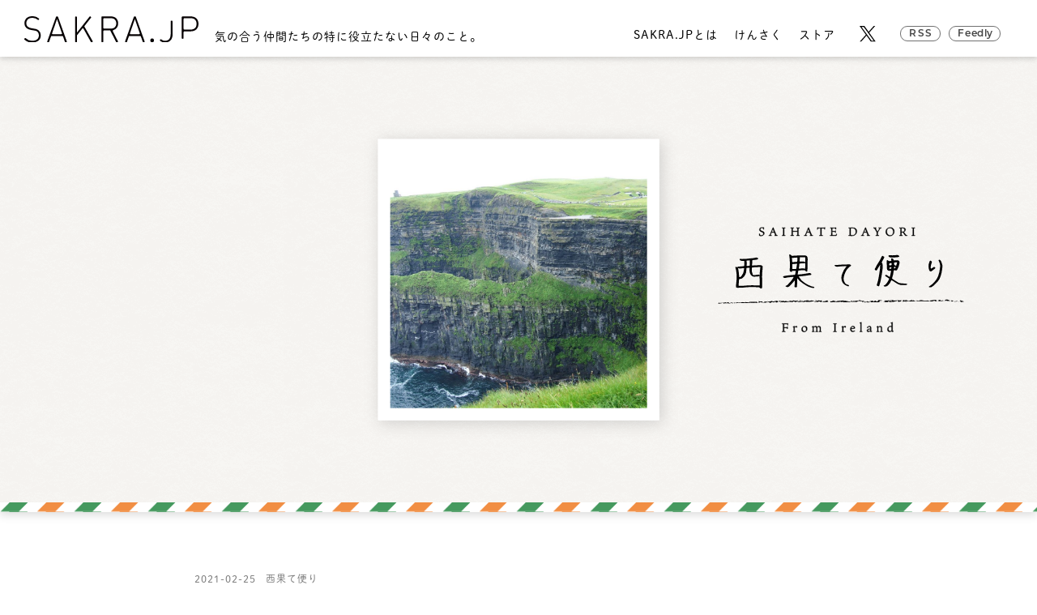

--- FILE ---
content_type: text/html; charset=UTF-8
request_url: https://www.sakra.jp/13658/
body_size: 254000
content:
<!doctype html>
<html dir="ltr" lang="ja" prefix="og: https://ogp.me/ns#">
<head>
<meta charset="UTF-8">
<meta name="viewport" content="width=device-width, initial-scale=1, viewport-fit=cover">
<meta name="format-detection" content="telephone=no">
<meta name="keywords" content="sakra.jp, sakrajp">
<!-- Global site tag (gtag.js) - Google Analytics -->
<script async src="https://www.googletagmanager.com/gtag/js?id=G-LZL0H8B79L"></script>
<script>
 window.dataLayer = window.dataLayer || [];
 function gtag(){dataLayer.push(arguments);}
 gtag('js', new Date());
 gtag('config', 'G-LZL0H8B79L');
</script>
<title>西の果てで飢えを叫ぶ。 | SAKRA.JP</title>
	<style>img:is([sizes="auto" i], [sizes^="auto," i]) { contain-intrinsic-size: 3000px 1500px }</style>
	
		<!-- All in One SEO 4.5.1.1 - aioseo.com -->
		<meta name="description" content="久しぶりの居酒屋。 在職中は何度か来ていたこの店は最近改装したらしく。雰囲気がずいぶん変わってオシャレになった" />
		<meta name="robots" content="max-snippet:-1, max-image-preview:large, max-video-preview:-1" />
		<link rel="canonical" href="https://www.sakra.jp/13658/" />
		<meta name="generator" content="All in One SEO (AIOSEO) 4.5.1.1" />
		<meta property="og:locale" content="ja_JP" />
		<meta property="og:site_name" content="SAKRA.JP" />
		<meta property="og:type" content="article" />
		<meta property="og:title" content="西の果てで飢えを叫ぶ。 | SAKRA.JP" />
		<meta property="og:description" content="久しぶりの居酒屋。 在職中は何度か来ていたこの店は最近改装したらしく。雰囲気がずいぶん変わってオシャレになった" />
		<meta property="og:url" content="https://www.sakra.jp/13658/" />
		<meta property="og:image" content="https://www.sakra.jp/wp-content/uploads/2021/02/266050_339065692838372_1133710161_o.jpeg" />
		<meta property="og:image:secure_url" content="https://www.sakra.jp/wp-content/uploads/2021/02/266050_339065692838372_1133710161_o.jpeg" />
		<meta property="og:image:width" content="2048" />
		<meta property="og:image:height" content="1536" />
		<meta property="article:published_time" content="2021-02-24T23:00:00+00:00" />
		<meta property="article:modified_time" content="2021-02-27T12:00:15+00:00" />
		<meta name="twitter:card" content="summary_large_image" />
		<meta name="twitter:title" content="西の果てで飢えを叫ぶ。 | SAKRA.JP" />
		<meta name="twitter:description" content="久しぶりの居酒屋。 在職中は何度か来ていたこの店は最近改装したらしく。雰囲気がずいぶん変わってオシャレになった" />
		<meta name="twitter:image" content="https://www.sakra.jp/wp-content/uploads/2021/02/266050_339065692838372_1133710161_o.jpeg" />
		<!-- All in One SEO -->

<link rel='stylesheet' id='wp-block-library-css' href='https://www.sakra.jp/wp-includes/css/dist/block-library/style.min.css?ver=6.8.3' media='all' />
<style id='classic-theme-styles-inline-css'>
/*! This file is auto-generated */
.wp-block-button__link{color:#fff;background-color:#32373c;border-radius:9999px;box-shadow:none;text-decoration:none;padding:calc(.667em + 2px) calc(1.333em + 2px);font-size:1.125em}.wp-block-file__button{background:#32373c;color:#fff;text-decoration:none}
</style>
<style id='global-styles-inline-css'>
:root{--wp--preset--aspect-ratio--square: 1;--wp--preset--aspect-ratio--4-3: 4/3;--wp--preset--aspect-ratio--3-4: 3/4;--wp--preset--aspect-ratio--3-2: 3/2;--wp--preset--aspect-ratio--2-3: 2/3;--wp--preset--aspect-ratio--16-9: 16/9;--wp--preset--aspect-ratio--9-16: 9/16;--wp--preset--color--black: #000000;--wp--preset--color--cyan-bluish-gray: #abb8c3;--wp--preset--color--white: #ffffff;--wp--preset--color--pale-pink: #f78da7;--wp--preset--color--vivid-red: #cf2e2e;--wp--preset--color--luminous-vivid-orange: #ff6900;--wp--preset--color--luminous-vivid-amber: #fcb900;--wp--preset--color--light-green-cyan: #7bdcb5;--wp--preset--color--vivid-green-cyan: #00d084;--wp--preset--color--pale-cyan-blue: #8ed1fc;--wp--preset--color--vivid-cyan-blue: #0693e3;--wp--preset--color--vivid-purple: #9b51e0;--wp--preset--gradient--vivid-cyan-blue-to-vivid-purple: linear-gradient(135deg,rgba(6,147,227,1) 0%,rgb(155,81,224) 100%);--wp--preset--gradient--light-green-cyan-to-vivid-green-cyan: linear-gradient(135deg,rgb(122,220,180) 0%,rgb(0,208,130) 100%);--wp--preset--gradient--luminous-vivid-amber-to-luminous-vivid-orange: linear-gradient(135deg,rgba(252,185,0,1) 0%,rgba(255,105,0,1) 100%);--wp--preset--gradient--luminous-vivid-orange-to-vivid-red: linear-gradient(135deg,rgba(255,105,0,1) 0%,rgb(207,46,46) 100%);--wp--preset--gradient--very-light-gray-to-cyan-bluish-gray: linear-gradient(135deg,rgb(238,238,238) 0%,rgb(169,184,195) 100%);--wp--preset--gradient--cool-to-warm-spectrum: linear-gradient(135deg,rgb(74,234,220) 0%,rgb(151,120,209) 20%,rgb(207,42,186) 40%,rgb(238,44,130) 60%,rgb(251,105,98) 80%,rgb(254,248,76) 100%);--wp--preset--gradient--blush-light-purple: linear-gradient(135deg,rgb(255,206,236) 0%,rgb(152,150,240) 100%);--wp--preset--gradient--blush-bordeaux: linear-gradient(135deg,rgb(254,205,165) 0%,rgb(254,45,45) 50%,rgb(107,0,62) 100%);--wp--preset--gradient--luminous-dusk: linear-gradient(135deg,rgb(255,203,112) 0%,rgb(199,81,192) 50%,rgb(65,88,208) 100%);--wp--preset--gradient--pale-ocean: linear-gradient(135deg,rgb(255,245,203) 0%,rgb(182,227,212) 50%,rgb(51,167,181) 100%);--wp--preset--gradient--electric-grass: linear-gradient(135deg,rgb(202,248,128) 0%,rgb(113,206,126) 100%);--wp--preset--gradient--midnight: linear-gradient(135deg,rgb(2,3,129) 0%,rgb(40,116,252) 100%);--wp--preset--font-size--small: 13px;--wp--preset--font-size--medium: 20px;--wp--preset--font-size--large: 36px;--wp--preset--font-size--x-large: 42px;--wp--preset--spacing--20: 0.44rem;--wp--preset--spacing--30: 0.67rem;--wp--preset--spacing--40: 1rem;--wp--preset--spacing--50: 1.5rem;--wp--preset--spacing--60: 2.25rem;--wp--preset--spacing--70: 3.38rem;--wp--preset--spacing--80: 5.06rem;--wp--preset--shadow--natural: 6px 6px 9px rgba(0, 0, 0, 0.2);--wp--preset--shadow--deep: 12px 12px 50px rgba(0, 0, 0, 0.4);--wp--preset--shadow--sharp: 6px 6px 0px rgba(0, 0, 0, 0.2);--wp--preset--shadow--outlined: 6px 6px 0px -3px rgba(255, 255, 255, 1), 6px 6px rgba(0, 0, 0, 1);--wp--preset--shadow--crisp: 6px 6px 0px rgba(0, 0, 0, 1);}:where(.is-layout-flex){gap: 0.5em;}:where(.is-layout-grid){gap: 0.5em;}body .is-layout-flex{display: flex;}.is-layout-flex{flex-wrap: wrap;align-items: center;}.is-layout-flex > :is(*, div){margin: 0;}body .is-layout-grid{display: grid;}.is-layout-grid > :is(*, div){margin: 0;}:where(.wp-block-columns.is-layout-flex){gap: 2em;}:where(.wp-block-columns.is-layout-grid){gap: 2em;}:where(.wp-block-post-template.is-layout-flex){gap: 1.25em;}:where(.wp-block-post-template.is-layout-grid){gap: 1.25em;}.has-black-color{color: var(--wp--preset--color--black) !important;}.has-cyan-bluish-gray-color{color: var(--wp--preset--color--cyan-bluish-gray) !important;}.has-white-color{color: var(--wp--preset--color--white) !important;}.has-pale-pink-color{color: var(--wp--preset--color--pale-pink) !important;}.has-vivid-red-color{color: var(--wp--preset--color--vivid-red) !important;}.has-luminous-vivid-orange-color{color: var(--wp--preset--color--luminous-vivid-orange) !important;}.has-luminous-vivid-amber-color{color: var(--wp--preset--color--luminous-vivid-amber) !important;}.has-light-green-cyan-color{color: var(--wp--preset--color--light-green-cyan) !important;}.has-vivid-green-cyan-color{color: var(--wp--preset--color--vivid-green-cyan) !important;}.has-pale-cyan-blue-color{color: var(--wp--preset--color--pale-cyan-blue) !important;}.has-vivid-cyan-blue-color{color: var(--wp--preset--color--vivid-cyan-blue) !important;}.has-vivid-purple-color{color: var(--wp--preset--color--vivid-purple) !important;}.has-black-background-color{background-color: var(--wp--preset--color--black) !important;}.has-cyan-bluish-gray-background-color{background-color: var(--wp--preset--color--cyan-bluish-gray) !important;}.has-white-background-color{background-color: var(--wp--preset--color--white) !important;}.has-pale-pink-background-color{background-color: var(--wp--preset--color--pale-pink) !important;}.has-vivid-red-background-color{background-color: var(--wp--preset--color--vivid-red) !important;}.has-luminous-vivid-orange-background-color{background-color: var(--wp--preset--color--luminous-vivid-orange) !important;}.has-luminous-vivid-amber-background-color{background-color: var(--wp--preset--color--luminous-vivid-amber) !important;}.has-light-green-cyan-background-color{background-color: var(--wp--preset--color--light-green-cyan) !important;}.has-vivid-green-cyan-background-color{background-color: var(--wp--preset--color--vivid-green-cyan) !important;}.has-pale-cyan-blue-background-color{background-color: var(--wp--preset--color--pale-cyan-blue) !important;}.has-vivid-cyan-blue-background-color{background-color: var(--wp--preset--color--vivid-cyan-blue) !important;}.has-vivid-purple-background-color{background-color: var(--wp--preset--color--vivid-purple) !important;}.has-black-border-color{border-color: var(--wp--preset--color--black) !important;}.has-cyan-bluish-gray-border-color{border-color: var(--wp--preset--color--cyan-bluish-gray) !important;}.has-white-border-color{border-color: var(--wp--preset--color--white) !important;}.has-pale-pink-border-color{border-color: var(--wp--preset--color--pale-pink) !important;}.has-vivid-red-border-color{border-color: var(--wp--preset--color--vivid-red) !important;}.has-luminous-vivid-orange-border-color{border-color: var(--wp--preset--color--luminous-vivid-orange) !important;}.has-luminous-vivid-amber-border-color{border-color: var(--wp--preset--color--luminous-vivid-amber) !important;}.has-light-green-cyan-border-color{border-color: var(--wp--preset--color--light-green-cyan) !important;}.has-vivid-green-cyan-border-color{border-color: var(--wp--preset--color--vivid-green-cyan) !important;}.has-pale-cyan-blue-border-color{border-color: var(--wp--preset--color--pale-cyan-blue) !important;}.has-vivid-cyan-blue-border-color{border-color: var(--wp--preset--color--vivid-cyan-blue) !important;}.has-vivid-purple-border-color{border-color: var(--wp--preset--color--vivid-purple) !important;}.has-vivid-cyan-blue-to-vivid-purple-gradient-background{background: var(--wp--preset--gradient--vivid-cyan-blue-to-vivid-purple) !important;}.has-light-green-cyan-to-vivid-green-cyan-gradient-background{background: var(--wp--preset--gradient--light-green-cyan-to-vivid-green-cyan) !important;}.has-luminous-vivid-amber-to-luminous-vivid-orange-gradient-background{background: var(--wp--preset--gradient--luminous-vivid-amber-to-luminous-vivid-orange) !important;}.has-luminous-vivid-orange-to-vivid-red-gradient-background{background: var(--wp--preset--gradient--luminous-vivid-orange-to-vivid-red) !important;}.has-very-light-gray-to-cyan-bluish-gray-gradient-background{background: var(--wp--preset--gradient--very-light-gray-to-cyan-bluish-gray) !important;}.has-cool-to-warm-spectrum-gradient-background{background: var(--wp--preset--gradient--cool-to-warm-spectrum) !important;}.has-blush-light-purple-gradient-background{background: var(--wp--preset--gradient--blush-light-purple) !important;}.has-blush-bordeaux-gradient-background{background: var(--wp--preset--gradient--blush-bordeaux) !important;}.has-luminous-dusk-gradient-background{background: var(--wp--preset--gradient--luminous-dusk) !important;}.has-pale-ocean-gradient-background{background: var(--wp--preset--gradient--pale-ocean) !important;}.has-electric-grass-gradient-background{background: var(--wp--preset--gradient--electric-grass) !important;}.has-midnight-gradient-background{background: var(--wp--preset--gradient--midnight) !important;}.has-small-font-size{font-size: var(--wp--preset--font-size--small) !important;}.has-medium-font-size{font-size: var(--wp--preset--font-size--medium) !important;}.has-large-font-size{font-size: var(--wp--preset--font-size--large) !important;}.has-x-large-font-size{font-size: var(--wp--preset--font-size--x-large) !important;}
:where(.wp-block-post-template.is-layout-flex){gap: 1.25em;}:where(.wp-block-post-template.is-layout-grid){gap: 1.25em;}
:where(.wp-block-columns.is-layout-flex){gap: 2em;}:where(.wp-block-columns.is-layout-grid){gap: 2em;}
:root :where(.wp-block-pullquote){font-size: 1.5em;line-height: 1.6;}
</style>
<link rel='stylesheet' id='ppress-frontend-css' href='https://www.sakra.jp/wp-content/plugins/wp-user-avatar/assets/css/frontend.min.css?ver=4.14.0' media='all' />
<link rel='stylesheet' id='ppress-flatpickr-css' href='https://www.sakra.jp/wp-content/plugins/wp-user-avatar/assets/flatpickr/flatpickr.min.css?ver=4.14.0' media='all' />
<link rel='stylesheet' id='ppress-select2-css' href='https://www.sakra.jp/wp-content/plugins/wp-user-avatar/assets/select2/select2.min.css?ver=6.8.3' media='all' />
<link rel='stylesheet' id='sakra_common-css' href='https://www.sakra.jp/css/common.css?ver=1.2.4' media='all' />
<link rel='stylesheet' id='sakra_post-css' href='https://www.sakra.jp/css/post.css?ver=1.2.4' media='all' />
<script src="https://www.sakra.jp/wp-includes/js/jquery/jquery.min.js?ver=3.7.1" id="jquery-core-js"></script>
<script src="https://www.sakra.jp/wp-includes/js/jquery/jquery-migrate.min.js?ver=3.4.1" id="jquery-migrate-js"></script>
<script src="https://www.sakra.jp/wp-content/plugins/wp-user-avatar/assets/flatpickr/flatpickr.min.js?ver=4.14.0" id="ppress-flatpickr-js"></script>
<script src="https://www.sakra.jp/wp-content/plugins/wp-user-avatar/assets/select2/select2.min.js?ver=4.14.0" id="ppress-select2-js"></script>
<link rel="apple-touch-icon" type="image/png" href="/img/apple-touch-icon-180x180.png">
<link rel="icon" type="image/png" href="/img/icon-192x192.png">
<script>
  (function(d) {
    var config = {
      kitId: 'kge5tph',
      scriptTimeout: 3000,
      async: true
    },
    h=d.documentElement,t=setTimeout(function(){h.className=h.className.replace(/\bwf-loading\b/g,"")+" wf-inactive";},config.scriptTimeout),tk=d.createElement("script"),f=false,s=d.getElementsByTagName("script")[0],a;h.className+=" wf-loading";tk.src='https://use.typekit.net/'+config.kitId+'.js';tk.async=true;tk.onload=tk.onreadystatechange=function(){a=this.readyState;if(f||a&&a!="complete"&&a!="loaded")return;f=true;clearTimeout(t);try{Typekit.load(config)}catch(e){}};s.parentNode.insertBefore(tk,s)
  })(document);
</script>
</head>

<body class="wp-singular post-template-default single single-post postid-13658 single-format-standard wp-theme-sakra is-iiduka">
  
  <div class="l-page">
  
    <header class="l-header js-header">
      
            
      <div class="l-header__container">
        <div class="l-header-logo">
          <div class="l-header-logo__image">
            <a href="/" class="c-link"><img src="/img/logo.svg" width="160" height="23" alt="SAKRA.JP" fetchpriority="high"></a>
          </div>
          <div class="l-header-logo__text">
            <span class="c-text">気の合う仲間たちの特に役立たない日々のこと。</span>
          </div>
        </div>
        <nav class="l-header-nav js-header-nav">
          <div class="l-header-nav__button">
            <button type="button" aria-label="Toggle Menu" class="c-button js-toggle-button"></button>
          </div>
          <div class="l-header-nav__container js-container">
            <div class="l-header-nav__content js-content">
              <ul class="l-header-nav__items">
                <li class="l-header-nav__item">
                  <a href="/about" class="c-button c-link-text c-link-text--horizontal"><span class="c-text">SAKRA.JPとは</span></a>
                </li>
                <li class="l-header-nav__item">
                  <a href="/search" class="c-button c-link-text c-link-text--horizontal"><span class="c-text">けんさく</span></a>
                </li>
                <li class="l-header-nav__item">
                  <a href="https://store.sakra.jp" class="c-button c-link-text c-link-text--horizontal" target="_blank" rel="noopener"><span class="c-text">ストア</span></a>
                </li>
              </ul>
              <ul class="l-header-nav__sub-items">
                <li class="l-header-nav__sub-item">
                  <a href="https://x.com/sakrajp" target="_blank" rel="noopener" class="c-button c-link"><img src="/img/logo_x.svg" width="24" height="24" alt="X"></a>
                </li>
                <li class="l-header-nav__sub-item">
                  <a href="/feed" class="c-button c-link"><span class="c-text c-text-montserrat">RSS</span></a>
                </li>
                <li class="l-header-nav__sub-item">
                  <a href="https://feedly.com/i/subscription/feed%2Fhttps%3A%2F%2Fwww.sakra.jp%2Ffeed%2F" target="_blank" rel="noopener" class="c-button c-link"><span class="c-text c-text-montserrat">Feedly</span></a>
                </li>
              </ul>
            </div>
          </div>
        </nav>
      </div>
    </header>
    
    <div class="l-page__container">
      <main class="l-main">
                
        <header class="p-header js-header">
          <div class="p-header__container">
            
                        
                        <!-- 西果て便り -->
            <div class="p-header__image">
                            <img src="https://www.sakra.jp/wp-content/uploads/2021/02/266050_339065692838372_1133710161_o-1000x1000.jpeg" width="238" height="238" fetchpriority="high" alt="" class="u-width-full u-object-fit-cover">
                          </div>
            <div class="p-header__logo">
              <img src="/img/post/iiduka/header_logo.svg" width="260" height="139" fetchpriority="high" alt="西果て便り" class="u-width-full">
            </div>
            
                        
          </div>
        </header>
        
        <article class="p-article">
          <div class="l-container l-container--w800">
            
            <div class="p-article__info">
              <div class="p-article__date">
                <time datetime="2021-02-25T08:00:00+09:00" class="c-text c-text-light-gray">2021-02-25</time>
              </div>
              <div class="p-article__author">
                <a href="/about" class="c-link-text">
                  <span class="c-text c-text-light-gray">西果て便り</span>
                </a>
              </div>
            </div>
            
            <div class="p-article__title">
              <h1><span class="c-text">西の果てで飢えを叫ぶ。</span></h1>
            </div>
            
            <div class="c-wp-content">
              
<p>久しぶりの居酒屋。</p>



<p>在職中は何度か来ていたこの店は最近改装したらしく。<br>雰囲気がずいぶん変わってオシャレになったなぁ。</p>



<p>照明で透かしたほのかに明るい和紙風の壁が高級感を醸し出す。ツヤツヤの床を進むと掘り炬燵風の大きなテーブル。</p>



<p>懐かしい顔ぶれがずらり。</p>



<p>あれ、誰もマスクしてないのね。<br>日本は皆マスクしているって聞いてたけど、もういいのかな。</p>



<p>中に案内してくれた元同僚のY君。Mr.シティボーイ感満載だった彼。もうミドルエイジに差し掛かっているはずだけど全く歳を感じさせない。</p>



<p>「飯塚さん、都会で飲むの久しぶりでしょ。だからって暴飲暴食しないでよ。ちゃんと帰れるくらいにしときなさいよ。」</p>



<p>余計なお世話だよ！君も相変わらず小姑みたいだね。</p>



<p>九州営業所長のHさん、</p>



<p>「おー、久しぶり。帰国中？元気そうだね」</p>



<p>仕事に厳しく人情に厚いHさん。鋭くも優しい眼差しは以前と変わりない。</p>



<p>キャラが全然違うけれど優しくてオシャレで永遠に女子な宣伝部のお姉さん三人衆も揃っている。</p>



<p>仕事帰りに飲みに行くことはあまりなかったけど、ランチは一緒に食べていた先輩達。<br>自然と自分の頬が緩むのがわかる。</p>



<p>そう、私は職場のこの人たちが好きだった。</p>



<p>出会った人達に恵まれていたんだよなぁ、としみじみ思い返す。</p>



<p>テーブルの上には焼き鳥や枝豆、手羽先唐揚げ、豆腐のサラダ、ポテサラ、だし巻き卵、お刺身の盛り合わせ。カルパッチョみたいなのまで。</p>



<p>くぅ〜、これですよ。こういうのが食べたかったの。<br>サッパリ、コッテリ、色んな食材、食感、味付けを少しずつ食べる居酒屋。</p>



<p>ジョッキがキンキンに冷えた生ビールも懐かしい。</p>



<p>最高過ぎて泣ける。</p>



<p>「はーい、カンパーイ」</p>



<p>ビール一口飲んだ瞬間、身体の隅々に幸せ感が染み渡る。</p>



<p>嬉し過ぎてテーブルに目を泳がせていたら、店員さんが巨大な四角いステンレスのおでん器まで運んで来た。</p>



<p>ヒェー。今時の居酒屋はこんな風におでんを出すんですか！<br>大根とはんぺん、はやく食べたいな〜。</p>



<p>あ、でもちょっとお手洗い行ってこなきゃ。<br>トイレの場所、変わってないよね。ちょっと行ってくる。</p>



<p>手を洗いながら鏡をチェック。もう食欲全開。</p>



<p>子守りをお願いして東京で飲みに行くってこれ以上の贅沢はないわ。<br>昔はコレが日常だったなんてホント人生の変わり方ハンパないな！</p>



<p>さて、飲むぞー食べるぞー！</p>



<p>あれ？</p>



<p>宴席の部屋へ戻るとテーブルの上は一掃され、皆さん赤ら顔で帰宅のご用意。</p>



<p>「え？もうお開きなの？」</p>



<p>ボーゼンと立ち尽くす私に、Y君</p>



<p>「そうみたい。ボクももうちょっといると思ってたんだけど。ちゃんと食べた？」</p>



<p>そんな〜！私何一つ食べてないんだよ。ビール一口飲んだくらいでさ。<br>あのおでん、あんなにたくさんあったじゃないの。<br>まだ帰らなくたっていいじゃん！！</p>



<p>と、ここで目の前は薄暗いベッドルームの天井に。</p>



<p>なんだ、夢だったのか。ってかこれ悪夢だよね。</p>



<h2 class="wp-block-heading">東の果てからの食テロに悶々とする日々…。</h2>



<p>ご挨拶遅れました、おはこんばんちわ。飯塚です。</p>



<p>ホームシックというよりも日本の食べ物シックが過ぎると、こういうリアルな夢を見て朝から何事にも嫌気がさすアイルランド田舎暮らし。</p>



<p>せめて美味しい想いが出来たら夢であろうと文句言わないのですが。</p>



<p>しかも実際には私、おでんが全然好きじゃないのに夢の中でなぜあんなにおでんに心躍らせてたのか。重症ですな。</p>



<p>佐藤家さんの台所を見てはため息をつき、山口フォトさんのインスタ見ては「ズルい」と悪態をつく日々。</p>



<p>大分のムトーさんも田舎暮らしというある意味似た境遇のはずなのに、食の天国JAPANの底力は侮れない。</p>



<p>もはや昨日の若岡さんのカレーカップヌードルですら嫉妬の対象。<br>あのジャンクの癒し感、ホクホクのポテトも謎の肉も全部ずるっとがっつきたい。</p>



<p>SAKRAの皆さん、食テロが過ぎます。</p>



<p>と言うか、日本はどこを切っても食の国。<br>そんな国から来た私の脳内もほぼ食まみれ。<br>だから西の果てで</p>



<p>「美味いもん食わせろーーー。」<br>と絶叫してるのです。</p>



<p>私はなんでこんな辺境な食の後進国で生きていくことになったんだろう。</p>



<h2 class="wp-block-heading">熊は日本出国した途端に人間に戻る不思議。</h2>



<p>隔週水曜担当の山口君は絶賛ダイエット中らしいけど、</p>



<p><blockquote class="wp-embedded-content" data-secret="OJb68DC2hN"><a href="https://www.sakra.jp/13461/">春のダイエット祭り</a></blockquote><iframe class="wp-embedded-content" sandbox="allow-scripts" security="restricted" style="position: absolute; visibility: hidden;" title="&#8220;春のダイエット祭り&#8221; &#8212; SAKRA.JP" src="https://www.sakra.jp/13461/embed/#?secret=kF5Z4euOfM#?secret=OJb68DC2hN" data-secret="OJb68DC2hN" width="500" height="282" frameborder="0" marginwidth="0" marginheight="0" scrolling="no"></iframe></p>



<p>美味しい物天国の東京でダイエットとは、美女に下着姿で毎晩誘惑されながら禁欲生活送るようなもんです。</p>



<p>山口君、アイルランドの田舎においで。</p>



<p>誘惑皆無。マジで食べたい外食など微塵もないからね。</p>



<p>事実、私はいつも日本一時帰国で冬眠前の熊並みに食いだめするので、日本を経つ時は文字通り熊みたいな体型になる。</p>



<p>それが、アイルランドに戻った途端に、何もしてないのにたった3週間で最大7㎏体重が落ちたことがあるのです。</p>



<p>７kgとは米袋５kgと２kg分、または３.５kgの新生児二人分がスルッと身体からなくなるってこと。<br>顔つきも変わればパツパツだった服も元通り着られるようになる不思議。</p>



<p>あの痩せ方は我ながらミステリーでしかないので、例えば今同じように痩せたくても再現できないのが惜しい。</p>



<p>おそらくアイルランドに戻ると私の食欲スイッチが一時的にOFFになるのでしょう。</p>



<h2 class="wp-block-heading">2021結婚記念日ディナー（涙）。</h2>



<p>食材も限られているのでレパートリーが増えず食事のことを考えると絶望感に襲われることも少なくない。<br>またコンビニ弁当や惣菜みたいなのも売ってないので手抜きをしたくても逃げ道がない。</p>



<p>そんな中で先日私たちの７回目の結婚記念日を迎えました。</p>



<p>例年、夫婦でレストランディナーを楽しませてもらうのですがロックダウン中の今は外食したくてもレストランもやってない。</p>



<p>では、毎週金曜日に近所にトレイラーを出すフィッシュ&amp;チップスを食べよう♪</p>



<p>ってね、このご時世我が家の外食は選択肢がコレしかないんだよぉ〜！</p>



<figure class="wp-block-image size-large"><img fetchpriority="high" decoding="async" width="1200" height="1600" src="https://www.sakra.jp/wp-content/uploads/2021/02/IMG_2494-1200x1600.jpeg" alt="" class="wp-image-13665" srcset="https://www.sakra.jp/wp-content/uploads/2021/02/IMG_2494-1200x1600.jpeg 1200w, https://www.sakra.jp/wp-content/uploads/2021/02/IMG_2494-563x750.jpeg 563w" sizes="(max-width: 767px) 50vw, 800px" /><figcaption>買ってきたフィッシュ&amp;チップス。私はエビにしました。これだって十分美味しい、美味しいんだよ。誰だ、緑色が足らないとか言ったのは？！アイリッシュたる者、サラダ不要。</figcaption></figure>



<p>ちなみにシティだと和食やインド料理、イタリアンやタイ料理などまだバラエティはあります。<br>店内では食べられなくても今はほとんどのレストランでテイクアウト（アイルランドではtake away と言います）は出来ます。</p>



<p>私の住まいから車で15分出せば中華もある事はある。味は保証しないけど、という条件付きで。</p>



<figure class="wp-block-image size-large"><img decoding="async" width="1600" height="1200" src="https://www.sakra.jp/wp-content/uploads/2021/02/IMG_2470-1600x1200.jpeg" alt="" class="wp-image-13680" srcset="https://www.sakra.jp/wp-content/uploads/2021/02/IMG_2470-1600x1200.jpeg 1600w, https://www.sakra.jp/wp-content/uploads/2021/02/IMG_2470-750x563.jpeg 750w, https://www.sakra.jp/wp-content/uploads/2021/02/IMG_2470-333x250.jpeg 333w" sizes="(max-width: 767px) 50vw, 800px" /><figcaption>2月某日、外食に飢えすぎてファーマーズマーケットでエチオピア人のやっているランチを買う。スパイス効いてて大好き。野菜祭りなベジタリアン。モリモリ野菜の下にご飯が隠れている。</figcaption></figure>



<p>あゝ、夢でいいから、こいけさんとニホンコンさんが行った餃子屋や山口君の行きつけの旨い店に行きたし。今なら冬眠前の熊の食欲全開になる自信があります。</p>



<p>と、本日は悪夢と愚痴の回でした。<br>日本に住む皆様、これが海外田舎暮らしのダークサイド。</p>



<p>春から夏は自給自足や釣りの自慢話で巻き返しを図ります。<br>今に見てろーー。</p>
            </div>
            
          </div>
        </article>
        
        <div class="p-page-nav">
          <div class="l-container l-container--w850">
            <div class="c-page-nav">
          		<nav class="navigation post-navigation" role="navigation" aria-label="Page navigation">
            		<h2 class="screen-reader-text">Page navigation</h2>
            		<div class="nav-links">
              		<div class="nav-previous"><a href="https://www.sakra.jp/13696/" rel="prev">前の日の話</a></div>
              		<div class="nav-next"><a href="https://www.sakra.jp/9578/" rel="next">次の日の話</a></div>
                </div>
            	</nav>
              <div class="c-back-button">
                <a href="/" class="c-button c-link"><span class="c-text">TOPへ</span></a>
              </div>
            </div>
          </div>
        </div>
        
                
        <div class="p-author-info">
          <div class="l-container l-container--w900">
            <div class="p-author-info__column">
              <div class="p-author-info__image">
                <img data-del="avatar" src='https://www.sakra.jp/wp-content/uploads/2020/05/96358263_775589099635753_196009349473107968_n-1.jpg' class='avatar pp-user-avatar avatar-210 photo ' height='210' width='210'/>              </div>
              <div class="p-author-info__text">
                <h3><span class="c-text">西果て便り</span></h3>
                <p class="c-text">（毎週木曜日更新）<br />
世界放浪の後にヨーロッパの西端アイルランドに辿り着く。海辺の村アイリッシュの夫、と3人の子供達（息子二人、娘一人）と暮らしています。</p>
                
                                
              </div>
            </div>
          </div>
        </div>
        
        <aside class="p-archive">
          <div class="l-container l-container--w900">
            
            <div class="p-archive__title">
              <h3><span class="c-text c-text-white">「西果て便り」もくじ</span></h3>
            </div>
            <div class="p-archive__outer-container">
              <div class="p-archive__inner-container">
                <div class="p-archive__content">
                  <ul class="p-archive__items">
                    
                                        
                    <li class="p-archive__item">
                    
                                            
                      <a href="https://www.sakra.jp/61461/" class="c-link">
                        <div class="p-post">
                          <div class="p-post__date">
                            <time datetime="2026-01-08T08:00:00+09:00" class="c-text c-text-light-gray">2026-01-08</time>
                          </div>
                          <div class="p-post__title">
                            <span class="c-text c-text-gray">幸せなさよなら。</span>
                          </div>
                        </div>
                      </a>
                      
                                        
                    <li class="p-archive__item">
                    
                                            
                      <a href="https://www.sakra.jp/61394/" class="c-link">
                        <div class="p-post">
                          <div class="p-post__date">
                            <time datetime="2026-01-01T08:00:00+09:00" class="c-text c-text-light-gray">2026-01-01</time>
                          </div>
                          <div class="p-post__title">
                            <span class="c-text c-text-gray">あけましておめでとうございます。</span>
                          </div>
                        </div>
                      </a>
                      
                                        
                    <li class="p-archive__item">
                    
                                            
                      <a href="https://www.sakra.jp/61267/" class="c-link">
                        <div class="p-post">
                          <div class="p-post__date">
                            <time datetime="2025-12-25T08:00:00+09:00" class="c-text c-text-light-gray">2025-12-25</time>
                          </div>
                          <div class="p-post__title">
                            <span class="c-text c-text-gray">ヨーロッパ旅の極意。</span>
                          </div>
                        </div>
                      </a>
                      
                                        
                    <li class="p-archive__item">
                    
                                            
                      <a href="https://www.sakra.jp/61136/" class="c-link">
                        <div class="p-post">
                          <div class="p-post__date">
                            <time datetime="2025-12-18T08:00:00+09:00" class="c-text c-text-light-gray">2025-12-18</time>
                          </div>
                          <div class="p-post__title">
                            <span class="c-text c-text-gray">見たかった「新しい景色」</span>
                          </div>
                        </div>
                      </a>
                      
                                        
                    <li class="p-archive__item">
                    
                                            
                      <a href="https://www.sakra.jp/60957/" class="c-link">
                        <div class="p-post">
                          <div class="p-post__date">
                            <time datetime="2025-12-11T08:00:00+09:00" class="c-text c-text-light-gray">2025-12-11</time>
                          </div>
                          <div class="p-post__title">
                            <span class="c-text c-text-gray">ポンペイ</span>
                          </div>
                        </div>
                      </a>
                      
                                        
                    <li class="p-archive__item">
                    
                                            
                      <a href="https://www.sakra.jp/60820/" class="c-link">
                        <div class="p-post">
                          <div class="p-post__date">
                            <time datetime="2025-12-04T08:00:00+09:00" class="c-text c-text-light-gray">2025-12-04</time>
                          </div>
                          <div class="p-post__title">
                            <span class="c-text c-text-gray">カオスなナポリ</span>
                          </div>
                        </div>
                      </a>
                      
                                        
                    <li class="p-archive__item">
                    
                                            
                      <a href="https://www.sakra.jp/60638/" class="c-link">
                        <div class="p-post">
                          <div class="p-post__date">
                            <time datetime="2025-11-27T08:00:00+09:00" class="c-text c-text-light-gray">2025-11-27</time>
                          </div>
                          <div class="p-post__title">
                            <span class="c-text c-text-gray">ローマの休日</span>
                          </div>
                        </div>
                      </a>
                      
                                        
                    <li class="p-archive__item">
                    
                                            
                      <a href="https://www.sakra.jp/60323/" class="c-link">
                        <div class="p-post">
                          <div class="p-post__date">
                            <time datetime="2025-11-20T08:00:00+09:00" class="c-text c-text-light-gray">2025-11-20</time>
                          </div>
                          <div class="p-post__title">
                            <span class="c-text c-text-gray">イタリアを食べる。</span>
                          </div>
                        </div>
                      </a>
                      
                                        
                    <li class="p-archive__item">
                    
                                            
                      <a href="https://www.sakra.jp/60194/" class="c-link">
                        <div class="p-post">
                          <div class="p-post__date">
                            <time datetime="2025-11-13T08:00:00+09:00" class="c-text c-text-light-gray">2025-11-13</time>
                          </div>
                          <div class="p-post__title">
                            <span class="c-text c-text-gray">イタリアの休日（朝食、スナック編）</span>
                          </div>
                        </div>
                      </a>
                      
                                        
                    <li class="p-archive__item">
                    
                                            
                      <a href="https://www.sakra.jp/60037/" class="c-link">
                        <div class="p-post">
                          <div class="p-post__date">
                            <time datetime="2025-11-06T08:00:00+09:00" class="c-text c-text-light-gray">2025-11-06</time>
                          </div>
                          <div class="p-post__title">
                            <span class="c-text c-text-gray">リベンジのご褒美。</span>
                          </div>
                        </div>
                      </a>
                      
                                        
                    <li class="p-archive__item">
                    
                                            
                      <a href="https://www.sakra.jp/59922/" class="c-link">
                        <div class="p-post">
                          <div class="p-post__date">
                            <time datetime="2025-10-30T08:00:00+09:00" class="c-text c-text-light-gray">2025-10-30</time>
                          </div>
                          <div class="p-post__title">
                            <span class="c-text c-text-gray">走り出したあの頃。</span>
                          </div>
                        </div>
                      </a>
                      
                                        
                    <li class="p-archive__item">
                    
                                            
                      <a href="https://www.sakra.jp/59746/" class="c-link">
                        <div class="p-post">
                          <div class="p-post__date">
                            <time datetime="2025-10-23T08:00:00+09:00" class="c-text c-text-light-gray">2025-10-23</time>
                          </div>
                          <div class="p-post__title">
                            <span class="c-text c-text-gray">2012年イタリア旅懐古。</span>
                          </div>
                        </div>
                      </a>
                      
                                        
                    <li class="p-archive__item">
                    
                                            
                      <a href="https://www.sakra.jp/59592/" class="c-link">
                        <div class="p-post">
                          <div class="p-post__date">
                            <time datetime="2025-10-16T08:00:00+09:00" class="c-text c-text-light-gray">2025-10-16</time>
                          </div>
                          <div class="p-post__title">
                            <span class="c-text c-text-gray">お宝を戴いてきました。</span>
                          </div>
                        </div>
                      </a>
                      
                                        
                    <li class="p-archive__item">
                    
                                            
                      <a href="https://www.sakra.jp/59475/" class="c-link">
                        <div class="p-post">
                          <div class="p-post__date">
                            <time datetime="2025-10-09T08:00:00+09:00" class="c-text c-text-light-gray">2025-10-09</time>
                          </div>
                          <div class="p-post__title">
                            <span class="c-text c-text-gray">始動しました。</span>
                          </div>
                        </div>
                      </a>
                      
                                        
                    <li class="p-archive__item">
                    
                                            
                      <a href="https://www.sakra.jp/59366/" class="c-link">
                        <div class="p-post">
                          <div class="p-post__date">
                            <time datetime="2025-10-02T08:00:00+09:00" class="c-text c-text-light-gray">2025-10-02</time>
                          </div>
                          <div class="p-post__title">
                            <span class="c-text c-text-gray">秋に友を想う訳。</span>
                          </div>
                        </div>
                      </a>
                      
                                        
                    <li class="p-archive__item">
                    
                                            
                      <a href="https://www.sakra.jp/59215/" class="c-link">
                        <div class="p-post">
                          <div class="p-post__date">
                            <time datetime="2025-09-25T08:00:00+09:00" class="c-text c-text-light-gray">2025-09-25</time>
                          </div>
                          <div class="p-post__title">
                            <span class="c-text c-text-gray">「日本人のママは日本に帰ったら？」からの考察。</span>
                          </div>
                        </div>
                      </a>
                      
                                        
                    <li class="p-archive__item">
                    
                                            
                      <a href="https://www.sakra.jp/59106/" class="c-link">
                        <div class="p-post">
                          <div class="p-post__date">
                            <time datetime="2025-09-18T08:00:00+09:00" class="c-text c-text-light-gray">2025-09-18</time>
                          </div>
                          <div class="p-post__title">
                            <span class="c-text c-text-gray">獲れないモノと採らないモノ。</span>
                          </div>
                        </div>
                      </a>
                      
                                        
                    <li class="p-archive__item">
                    
                                            
                      <a href="https://www.sakra.jp/59017/" class="c-link">
                        <div class="p-post">
                          <div class="p-post__date">
                            <time datetime="2025-09-11T08:00:00+09:00" class="c-text c-text-light-gray">2025-09-11</time>
                          </div>
                          <div class="p-post__title">
                            <span class="c-text c-text-gray">バターが固くなる季節。</span>
                          </div>
                        </div>
                      </a>
                      
                                        
                    <li class="p-archive__item">
                    
                                            
                      <a href="https://www.sakra.jp/58890/" class="c-link">
                        <div class="p-post">
                          <div class="p-post__date">
                            <time datetime="2025-09-04T08:00:00+09:00" class="c-text c-text-light-gray">2025-09-04</time>
                          </div>
                          <div class="p-post__title">
                            <span class="c-text c-text-gray">正しいモノを持つ。</span>
                          </div>
                        </div>
                      </a>
                      
                                        
                    <li class="p-archive__item">
                    
                                            
                      <a href="https://www.sakra.jp/58788/" class="c-link">
                        <div class="p-post">
                          <div class="p-post__date">
                            <time datetime="2025-08-28T08:00:00+09:00" class="c-text c-text-light-gray">2025-08-28</time>
                          </div>
                          <div class="p-post__title">
                            <span class="c-text c-text-gray">夏がすぎ。</span>
                          </div>
                        </div>
                      </a>
                      
                                        
                    <li class="p-archive__item">
                    
                                            
                      <a href="https://www.sakra.jp/58650/" class="c-link">
                        <div class="p-post">
                          <div class="p-post__date">
                            <time datetime="2025-08-21T08:00:00+09:00" class="c-text c-text-light-gray">2025-08-21</time>
                          </div>
                          <div class="p-post__title">
                            <span class="c-text c-text-gray">西果ての夏野菜祭り。</span>
                          </div>
                        </div>
                      </a>
                      
                                        
                    <li class="p-archive__item">
                    
                                            
                      <a href="https://www.sakra.jp/58461/" class="c-link">
                        <div class="p-post">
                          <div class="p-post__date">
                            <time datetime="2025-08-14T08:00:00+09:00" class="c-text c-text-light-gray">2025-08-14</time>
                          </div>
                          <div class="p-post__title">
                            <span class="c-text c-text-gray">彼らが旅に出る理由。</span>
                          </div>
                        </div>
                      </a>
                      
                                        
                    <li class="p-archive__item">
                    
                                            
                      <a href="https://www.sakra.jp/58287/" class="c-link">
                        <div class="p-post">
                          <div class="p-post__date">
                            <time datetime="2025-08-07T08:00:00+09:00" class="c-text c-text-light-gray">2025-08-07</time>
                          </div>
                          <div class="p-post__title">
                            <span class="c-text c-text-gray">彼らの声を覚えておこう。</span>
                          </div>
                        </div>
                      </a>
                      
                                        
                    <li class="p-archive__item">
                    
                                            
                      <a href="https://www.sakra.jp/58072/" class="c-link">
                        <div class="p-post">
                          <div class="p-post__date">
                            <time datetime="2025-07-31T08:00:00+09:00" class="c-text c-text-light-gray">2025-07-31</time>
                          </div>
                          <div class="p-post__title">
                            <span class="c-text c-text-gray">破壊系女児。</span>
                          </div>
                        </div>
                      </a>
                      
                                        
                    <li class="p-archive__item">
                    
                                            
                      <a href="https://www.sakra.jp/57995/" class="c-link">
                        <div class="p-post">
                          <div class="p-post__date">
                            <time datetime="2025-07-24T08:00:00+09:00" class="c-text c-text-light-gray">2025-07-24</time>
                          </div>
                          <div class="p-post__title">
                            <span class="c-text c-text-gray">きっと私は「渋谷世代」。</span>
                          </div>
                        </div>
                      </a>
                      
                                        
                    <li class="p-archive__item">
                    
                                            
                      <a href="https://www.sakra.jp/57784/" class="c-link">
                        <div class="p-post">
                          <div class="p-post__date">
                            <time datetime="2025-07-17T08:00:00+09:00" class="c-text c-text-light-gray">2025-07-17</time>
                          </div>
                          <div class="p-post__title">
                            <span class="c-text c-text-gray">2025夏の爆発的収穫。</span>
                          </div>
                        </div>
                      </a>
                      
                                        
                    <li class="p-archive__item">
                    
                                            
                      <a href="https://www.sakra.jp/57650/" class="c-link">
                        <div class="p-post">
                          <div class="p-post__date">
                            <time datetime="2025-07-10T08:00:00+09:00" class="c-text c-text-light-gray">2025-07-10</time>
                          </div>
                          <div class="p-post__title">
                            <span class="c-text c-text-gray">愛蘭的海水浴心得。</span>
                          </div>
                        </div>
                      </a>
                      
                                        
                    <li class="p-archive__item">
                    
                                            
                      <a href="https://www.sakra.jp/57573/" class="c-link">
                        <div class="p-post">
                          <div class="p-post__date">
                            <time datetime="2025-07-03T08:00:00+09:00" class="c-text c-text-light-gray">2025-07-03</time>
                          </div>
                          <div class="p-post__title">
                            <span class="c-text c-text-gray">どっちも良き！</span>
                          </div>
                        </div>
                      </a>
                      
                                        
                    <li class="p-archive__item">
                    
                                            
                      <a href="https://www.sakra.jp/57446/" class="c-link">
                        <div class="p-post">
                          <div class="p-post__date">
                            <time datetime="2025-06-26T08:00:00+09:00" class="c-text c-text-light-gray">2025-06-26</time>
                          </div>
                          <div class="p-post__title">
                            <span class="c-text c-text-gray">7歳児の挑戦やいかに。</span>
                          </div>
                        </div>
                      </a>
                      
                                        
                    <li class="p-archive__item">
                    
                                            
                      <a href="https://www.sakra.jp/57339/" class="c-link">
                        <div class="p-post">
                          <div class="p-post__date">
                            <time datetime="2025-06-19T08:00:00+09:00" class="c-text c-text-light-gray">2025-06-19</time>
                          </div>
                          <div class="p-post__title">
                            <span class="c-text c-text-gray">娘っ子、日本の幼稚園体験記。</span>
                          </div>
                        </div>
                      </a>
                      
                                        
                    <li class="p-archive__item">
                    
                                            
                      <a href="https://www.sakra.jp/57171/" class="c-link">
                        <div class="p-post">
                          <div class="p-post__date">
                            <time datetime="2025-06-12T08:00:00+09:00" class="c-text c-text-light-gray">2025-06-12</time>
                          </div>
                          <div class="p-post__title">
                            <span class="c-text c-text-gray">雪辱を晴らす。</span>
                          </div>
                        </div>
                      </a>
                      
                                        
                    <li class="p-archive__item">
                    
                                            
                      <a href="https://www.sakra.jp/56990/" class="c-link">
                        <div class="p-post">
                          <div class="p-post__date">
                            <time datetime="2025-06-05T08:00:00+09:00" class="c-text c-text-light-gray">2025-06-05</time>
                          </div>
                          <div class="p-post__title">
                            <span class="c-text c-text-gray">体験入学のススメ。</span>
                          </div>
                        </div>
                      </a>
                      
                                        
                    <li class="p-archive__item">
                    
                                            
                      <a href="https://www.sakra.jp/56848/" class="c-link">
                        <div class="p-post">
                          <div class="p-post__date">
                            <time datetime="2025-05-29T08:00:00+09:00" class="c-text c-text-light-gray">2025-05-29</time>
                          </div>
                          <div class="p-post__title">
                            <span class="c-text c-text-gray">箱の中身はなんだろな。</span>
                          </div>
                        </div>
                      </a>
                      
                                        
                    <li class="p-archive__item">
                    
                                            
                      <a href="https://www.sakra.jp/56711/" class="c-link">
                        <div class="p-post">
                          <div class="p-post__date">
                            <time datetime="2025-05-22T08:00:00+09:00" class="c-text c-text-light-gray">2025-05-22</time>
                          </div>
                          <div class="p-post__title">
                            <span class="c-text c-text-gray">東の果て→西の果てに。</span>
                          </div>
                        </div>
                      </a>
                      
                                        
                    <li class="p-archive__item">
                    
                                            
                      <a href="https://www.sakra.jp/56523/" class="c-link">
                        <div class="p-post">
                          <div class="p-post__date">
                            <time datetime="2025-05-15T08:00:00+09:00" class="c-text c-text-light-gray">2025-05-15</time>
                          </div>
                          <div class="p-post__title">
                            <span class="c-text c-text-gray">仙台の味。</span>
                          </div>
                        </div>
                      </a>
                      
                                        
                    <li class="p-archive__item">
                    
                                            
                      <a href="https://www.sakra.jp/56385/" class="c-link">
                        <div class="p-post">
                          <div class="p-post__date">
                            <time datetime="2025-05-08T08:00:00+09:00" class="c-text c-text-light-gray">2025-05-08</time>
                          </div>
                          <div class="p-post__title">
                            <span class="c-text c-text-gray">Japan GW体験。</span>
                          </div>
                        </div>
                      </a>
                      
                                        
                    <li class="p-archive__item">
                    
                                            
                      <a href="https://www.sakra.jp/56271/" class="c-link">
                        <div class="p-post">
                          <div class="p-post__date">
                            <time datetime="2025-05-01T08:00:00+09:00" class="c-text c-text-light-gray">2025-05-01</time>
                          </div>
                          <div class="p-post__title">
                            <span class="c-text c-text-gray">もうお手上げなんです。</span>
                          </div>
                        </div>
                      </a>
                      
                                        
                    <li class="p-archive__item">
                    
                                            
                      <a href="https://www.sakra.jp/56180/" class="c-link">
                        <div class="p-post">
                          <div class="p-post__date">
                            <time datetime="2025-04-24T08:00:00+09:00" class="c-text c-text-light-gray">2025-04-24</time>
                          </div>
                          <div class="p-post__title">
                            <span class="c-text c-text-gray">花見して死にかけて生き返った。</span>
                          </div>
                        </div>
                      </a>
                      
                                        
                    <li class="p-archive__item">
                    
                                            
                      <a href="https://www.sakra.jp/56055/" class="c-link">
                        <div class="p-post">
                          <div class="p-post__date">
                            <time datetime="2025-04-17T08:00:00+09:00" class="c-text c-text-light-gray">2025-04-17</time>
                          </div>
                          <div class="p-post__title">
                            <span class="c-text c-text-gray">仙台にいます。</span>
                          </div>
                        </div>
                      </a>
                      
                                        
                    <li class="p-archive__item">
                    
                                            
                      <a href="https://www.sakra.jp/55949/" class="c-link">
                        <div class="p-post">
                          <div class="p-post__date">
                            <time datetime="2025-04-10T08:00:00+09:00" class="c-text c-text-light-gray">2025-04-10</time>
                          </div>
                          <div class="p-post__title">
                            <span class="c-text c-text-gray">東の果ての春2025。</span>
                          </div>
                        </div>
                      </a>
                      
                                        
                    <li class="p-archive__item">
                    
                                            
                      <a href="https://www.sakra.jp/55637/" class="c-link">
                        <div class="p-post">
                          <div class="p-post__date">
                            <time datetime="2025-04-03T08:00:00+09:00" class="c-text c-text-light-gray">2025-04-03</time>
                          </div>
                          <div class="p-post__title">
                            <span class="c-text c-text-gray">スッキリ計画。</span>
                          </div>
                        </div>
                      </a>
                      
                                        
                    <li class="p-archive__item">
                    
                                            
                      <a href="https://www.sakra.jp/55527/" class="c-link">
                        <div class="p-post">
                          <div class="p-post__date">
                            <time datetime="2025-03-27T08:00:00+09:00" class="c-text c-text-light-gray">2025-03-27</time>
                          </div>
                          <div class="p-post__title">
                            <span class="c-text c-text-gray">アジアサイズを保ちたい。</span>
                          </div>
                        </div>
                      </a>
                      
                                        
                    <li class="p-archive__item">
                    
                                            
                      <a href="https://www.sakra.jp/55401/" class="c-link">
                        <div class="p-post">
                          <div class="p-post__date">
                            <time datetime="2025-03-20T08:00:00+09:00" class="c-text c-text-light-gray">2025-03-20</time>
                          </div>
                          <div class="p-post__title">
                            <span class="c-text c-text-gray">体験入学準備中。</span>
                          </div>
                        </div>
                      </a>
                      
                                        
                    <li class="p-archive__item">
                    
                                            
                      <a href="https://www.sakra.jp/55242/" class="c-link">
                        <div class="p-post">
                          <div class="p-post__date">
                            <time datetime="2025-03-13T08:00:00+09:00" class="c-text c-text-light-gray">2025-03-13</time>
                          </div>
                          <div class="p-post__title">
                            <span class="c-text c-text-gray">ぼっち充電日。</span>
                          </div>
                        </div>
                      </a>
                      
                                        
                    <li class="p-archive__item">
                    
                                            
                      <a href="https://www.sakra.jp/55120/" class="c-link">
                        <div class="p-post">
                          <div class="p-post__date">
                            <time datetime="2025-03-06T08:00:00+09:00" class="c-text c-text-light-gray">2025-03-06</time>
                          </div>
                          <div class="p-post__title">
                            <span class="c-text c-text-gray">「Black box diaries 」を観ました。</span>
                          </div>
                        </div>
                      </a>
                      
                                        
                    <li class="p-archive__item">
                    
                                            
                      <a href="https://www.sakra.jp/54858/" class="c-link">
                        <div class="p-post">
                          <div class="p-post__date">
                            <time datetime="2025-02-27T08:00:00+09:00" class="c-text c-text-light-gray">2025-02-27</time>
                          </div>
                          <div class="p-post__title">
                            <span class="c-text c-text-gray">エディンブラ、あぁエディンブラ、エディンブラ</span>
                          </div>
                        </div>
                      </a>
                      
                                        
                    <li class="p-archive__item">
                    
                                            
                      <a href="https://www.sakra.jp/54739/" class="c-link">
                        <div class="p-post">
                          <div class="p-post__date">
                            <time datetime="2025-02-20T08:00:00+09:00" class="c-text c-text-light-gray">2025-02-20</time>
                          </div>
                          <div class="p-post__title">
                            <span class="c-text c-text-gray">一目惚れした地へ。</span>
                          </div>
                        </div>
                      </a>
                      
                                        
                    <li class="p-archive__item">
                    
                                            
                      <a href="https://www.sakra.jp/54598/" class="c-link">
                        <div class="p-post">
                          <div class="p-post__date">
                            <time datetime="2025-02-13T08:00:00+09:00" class="c-text c-text-light-gray">2025-02-13</time>
                          </div>
                          <div class="p-post__title">
                            <span class="c-text c-text-gray">シトロエンさん、９年間お疲れ様でした。</span>
                          </div>
                        </div>
                      </a>
                      
                                        
                    <li class="p-archive__item">
                    
                                            
                      <a href="https://www.sakra.jp/54468/" class="c-link">
                        <div class="p-post">
                          <div class="p-post__date">
                            <time datetime="2025-02-06T08:00:00+09:00" class="c-text c-text-light-gray">2025-02-06</time>
                          </div>
                          <div class="p-post__title">
                            <span class="c-text c-text-gray">餃子ラバー。</span>
                          </div>
                        </div>
                      </a>
                      
                                        
                    <li class="p-archive__item">
                    
                                            
                      <a href="https://www.sakra.jp/54303/" class="c-link">
                        <div class="p-post">
                          <div class="p-post__date">
                            <time datetime="2025-01-30T08:00:00+09:00" class="c-text c-text-light-gray">2025-01-30</time>
                          </div>
                          <div class="p-post__title">
                            <span class="c-text c-text-gray">アイルランドでアイルランド産マグロを食す。</span>
                          </div>
                        </div>
                      </a>
                      
                                        
                    <li class="p-archive__item">
                    
                                            
                      <a href="https://www.sakra.jp/54208/" class="c-link">
                        <div class="p-post">
                          <div class="p-post__date">
                            <time datetime="2025-01-23T08:00:00+09:00" class="c-text c-text-light-gray">2025-01-23</time>
                          </div>
                          <div class="p-post__title">
                            <span class="c-text c-text-gray">やっと、始動。</span>
                          </div>
                        </div>
                      </a>
                      
                                        
                    <li class="p-archive__item">
                    
                                            
                      <a href="https://www.sakra.jp/54085/" class="c-link">
                        <div class="p-post">
                          <div class="p-post__date">
                            <time datetime="2025-01-16T08:00:00+09:00" class="c-text c-text-light-gray">2025-01-16</time>
                          </div>
                          <div class="p-post__title">
                            <span class="c-text c-text-gray">イタリアンレストランでの学び。</span>
                          </div>
                        </div>
                      </a>
                      
                                        
                    <li class="p-archive__item">
                    
                                            
                      <a href="https://www.sakra.jp/53976/" class="c-link">
                        <div class="p-post">
                          <div class="p-post__date">
                            <time datetime="2025-01-09T08:00:00+09:00" class="c-text c-text-light-gray">2025-01-09</time>
                          </div>
                          <div class="p-post__title">
                            <span class="c-text c-text-gray">新年早々の非常事態宣言。</span>
                          </div>
                        </div>
                      </a>
                      
                                        
                    <li class="p-archive__item">
                    
                                            
                      <a href="https://www.sakra.jp/53824/" class="c-link">
                        <div class="p-post">
                          <div class="p-post__date">
                            <time datetime="2025-01-02T08:00:00+09:00" class="c-text c-text-light-gray">2025-01-02</time>
                          </div>
                          <div class="p-post__title">
                            <span class="c-text c-text-gray">2025年、リメイクの天才になりたい。</span>
                          </div>
                        </div>
                      </a>
                      
                                        
                    <li class="p-archive__item">
                    
                                            
                      <a href="https://www.sakra.jp/53574/" class="c-link">
                        <div class="p-post">
                          <div class="p-post__date">
                            <time datetime="2024-12-26T08:00:00+09:00" class="c-text c-text-light-gray">2024-12-26</time>
                          </div>
                          <div class="p-post__title">
                            <span class="c-text c-text-gray">ヨーロッパ家族旅行。</span>
                          </div>
                        </div>
                      </a>
                      
                                        
                    <li class="p-archive__item">
                    
                                            
                      <a href="https://www.sakra.jp/53424/" class="c-link">
                        <div class="p-post">
                          <div class="p-post__date">
                            <time datetime="2024-12-19T08:00:00+09:00" class="c-text c-text-light-gray">2024-12-19</time>
                          </div>
                          <div class="p-post__title">
                            <span class="c-text c-text-gray">ホリデー中。</span>
                          </div>
                        </div>
                      </a>
                      
                                        
                    <li class="p-archive__item">
                    
                                            
                      <a href="https://www.sakra.jp/53324/" class="c-link">
                        <div class="p-post">
                          <div class="p-post__date">
                            <time datetime="2024-12-12T08:00:00+09:00" class="c-text c-text-light-gray">2024-12-12</time>
                          </div>
                          <div class="p-post__title">
                            <span class="c-text c-text-gray">12月7日はバノフィータルトの日。</span>
                          </div>
                        </div>
                      </a>
                      
                                        
                    <li class="p-archive__item">
                    
                                            
                      <a href="https://www.sakra.jp/53170/" class="c-link">
                        <div class="p-post">
                          <div class="p-post__date">
                            <time datetime="2024-12-05T08:00:00+09:00" class="c-text c-text-light-gray">2024-12-05</time>
                          </div>
                          <div class="p-post__title">
                            <span class="c-text c-text-gray">新しいルーティン。</span>
                          </div>
                        </div>
                      </a>
                      
                                        
                    <li class="p-archive__item">
                    
                                            
                      <a href="https://www.sakra.jp/52998/" class="c-link">
                        <div class="p-post">
                          <div class="p-post__date">
                            <time datetime="2024-11-28T08:00:00+09:00" class="c-text c-text-light-gray">2024-11-28</time>
                          </div>
                          <div class="p-post__title">
                            <span class="c-text c-text-gray">朝ごはん考。</span>
                          </div>
                        </div>
                      </a>
                      
                                        
                    <li class="p-archive__item">
                    
                                            
                      <a href="https://www.sakra.jp/52899/" class="c-link">
                        <div class="p-post">
                          <div class="p-post__date">
                            <time datetime="2024-11-21T08:00:00+09:00" class="c-text c-text-light-gray">2024-11-21</time>
                          </div>
                          <div class="p-post__title">
                            <span class="c-text c-text-gray">大人料金⇆お子様料金。</span>
                          </div>
                        </div>
                      </a>
                      
                                        
                    <li class="p-archive__item">
                    
                                            
                      <a href="https://www.sakra.jp/52755/" class="c-link">
                        <div class="p-post">
                          <div class="p-post__date">
                            <time datetime="2024-11-14T08:00:00+09:00" class="c-text c-text-light-gray">2024-11-14</time>
                          </div>
                          <div class="p-post__title">
                            <span class="c-text c-text-gray">6年目の一掃。</span>
                          </div>
                        </div>
                      </a>
                      
                                        
                    <li class="p-archive__item">
                    
                                            
                      <a href="https://www.sakra.jp/52548/" class="c-link">
                        <div class="p-post">
                          <div class="p-post__date">
                            <time datetime="2024-11-07T08:00:00+09:00" class="c-text c-text-light-gray">2024-11-07</time>
                          </div>
                          <div class="p-post__title">
                            <span class="c-text c-text-gray">気になる木と家。</span>
                          </div>
                        </div>
                      </a>
                      
                                        
                    <li class="p-archive__item">
                    
                                            
                      <a href="https://www.sakra.jp/52426/" class="c-link">
                        <div class="p-post">
                          <div class="p-post__date">
                            <time datetime="2024-10-31T08:00:00+09:00" class="c-text c-text-light-gray">2024-10-31</time>
                          </div>
                          <div class="p-post__title">
                            <span class="c-text c-text-gray">冬時間、からのハロウィン。</span>
                          </div>
                        </div>
                      </a>
                      
                                        
                    <li class="p-archive__item">
                    
                                            
                      <a href="https://www.sakra.jp/52303/" class="c-link">
                        <div class="p-post">
                          <div class="p-post__date">
                            <time datetime="2024-10-24T08:00:00+09:00" class="c-text c-text-light-gray">2024-10-24</time>
                          </div>
                          <div class="p-post__title">
                            <span class="c-text c-text-gray">整い隊。</span>
                          </div>
                        </div>
                      </a>
                      
                                        
                    <li class="p-archive__item">
                    
                                            
                      <a href="https://www.sakra.jp/52194/" class="c-link">
                        <div class="p-post">
                          <div class="p-post__date">
                            <time datetime="2024-10-17T08:00:00+09:00" class="c-text c-text-light-gray">2024-10-17</time>
                          </div>
                          <div class="p-post__title">
                            <span class="c-text c-text-gray">リストひとつ敢行。</span>
                          </div>
                        </div>
                      </a>
                      
                                        
                    <li class="p-archive__item">
                    
                                            
                      <a href="https://www.sakra.jp/51923/" class="c-link">
                        <div class="p-post">
                          <div class="p-post__date">
                            <time datetime="2024-10-10T08:00:00+09:00" class="c-text c-text-light-gray">2024-10-10</time>
                          </div>
                          <div class="p-post__title">
                            <span class="c-text c-text-gray">甘くない甘味話。</span>
                          </div>
                        </div>
                      </a>
                      
                                        
                    <li class="p-archive__item">
                    
                                            
                      <a href="https://www.sakra.jp/51754/" class="c-link">
                        <div class="p-post">
                          <div class="p-post__date">
                            <time datetime="2024-10-03T08:00:00+09:00" class="c-text c-text-light-gray">2024-10-03</time>
                          </div>
                          <div class="p-post__title">
                            <span class="c-text c-text-gray">船仕舞い。</span>
                          </div>
                        </div>
                      </a>
                      
                                        
                    <li class="p-archive__item">
                    
                                            
                      <a href="https://www.sakra.jp/51598/" class="c-link">
                        <div class="p-post">
                          <div class="p-post__date">
                            <time datetime="2024-09-26T08:00:00+09:00" class="c-text c-text-light-gray">2024-09-26</time>
                          </div>
                          <div class="p-post__title">
                            <span class="c-text c-text-gray">アイルランドで職業体験。</span>
                          </div>
                        </div>
                      </a>
                      
                                        
                    <li class="p-archive__item">
                    
                                            
                      <a href="https://www.sakra.jp/51494/" class="c-link">
                        <div class="p-post">
                          <div class="p-post__date">
                            <time datetime="2024-09-19T08:00:00+09:00" class="c-text c-text-light-gray">2024-09-19</time>
                          </div>
                          <div class="p-post__title">
                            <span class="c-text c-text-gray">アイルランドで会社員をした思い出話。</span>
                          </div>
                        </div>
                      </a>
                      
                                        
                    <li class="p-archive__item">
                    
                                            
                      <a href="https://www.sakra.jp/51363/" class="c-link">
                        <div class="p-post">
                          <div class="p-post__date">
                            <time datetime="2024-09-12T08:00:00+09:00" class="c-text c-text-light-gray">2024-09-12</time>
                          </div>
                          <div class="p-post__title">
                            <span class="c-text c-text-gray">我が家のトマト祭り。</span>
                          </div>
                        </div>
                      </a>
                      
                                        
                    <li class="p-archive__item">
                    
                                            
                      <a href="https://www.sakra.jp/51193/" class="c-link">
                        <div class="p-post">
                          <div class="p-post__date">
                            <time datetime="2024-09-05T08:00:00+09:00" class="c-text c-text-light-gray">2024-09-05</time>
                          </div>
                          <div class="p-post__title">
                            <span class="c-text c-text-gray">高みの見物。</span>
                          </div>
                        </div>
                      </a>
                      
                                        
                    <li class="p-archive__item">
                    
                                            
                      <a href="https://www.sakra.jp/51053/" class="c-link">
                        <div class="p-post">
                          <div class="p-post__date">
                            <time datetime="2024-08-29T08:00:00+09:00" class="c-text c-text-light-gray">2024-08-29</time>
                          </div>
                          <div class="p-post__title">
                            <span class="c-text c-text-gray">10歳になりました。</span>
                          </div>
                        </div>
                      </a>
                      
                                        
                    <li class="p-archive__item">
                    
                                            
                      <a href="https://www.sakra.jp/50940/" class="c-link">
                        <div class="p-post">
                          <div class="p-post__date">
                            <time datetime="2024-08-22T08:00:00+09:00" class="c-text c-text-light-gray">2024-08-22</time>
                          </div>
                          <div class="p-post__title">
                            <span class="c-text c-text-gray">夏休み終了カウントダウン。</span>
                          </div>
                        </div>
                      </a>
                      
                                        
                    <li class="p-archive__item">
                    
                                            
                      <a href="https://www.sakra.jp/50801/" class="c-link">
                        <div class="p-post">
                          <div class="p-post__date">
                            <time datetime="2024-08-15T08:00:00+09:00" class="c-text c-text-light-gray">2024-08-15</time>
                          </div>
                          <div class="p-post__title">
                            <span class="c-text c-text-gray">昔の私が知りたかったこと。</span>
                          </div>
                        </div>
                      </a>
                      
                                        
                    <li class="p-archive__item">
                    
                                            
                      <a href="https://www.sakra.jp/50707/" class="c-link">
                        <div class="p-post">
                          <div class="p-post__date">
                            <time datetime="2024-08-08T08:00:00+09:00" class="c-text c-text-light-gray">2024-08-08</time>
                          </div>
                          <div class="p-post__title">
                            <span class="c-text c-text-gray">今更ながら、この話題。</span>
                          </div>
                        </div>
                      </a>
                      
                                        
                    <li class="p-archive__item">
                    
                                            
                      <a href="https://www.sakra.jp/50514/" class="c-link">
                        <div class="p-post">
                          <div class="p-post__date">
                            <time datetime="2024-08-01T08:00:00+09:00" class="c-text c-text-light-gray">2024-08-01</time>
                          </div>
                          <div class="p-post__title">
                            <span class="c-text c-text-gray">束の間の夏だから。</span>
                          </div>
                        </div>
                      </a>
                      
                                        
                    <li class="p-archive__item">
                    
                                            
                      <a href="https://www.sakra.jp/50380/" class="c-link">
                        <div class="p-post">
                          <div class="p-post__date">
                            <time datetime="2024-07-25T08:00:00+09:00" class="c-text c-text-light-gray">2024-07-25</time>
                          </div>
                          <div class="p-post__title">
                            <span class="c-text c-text-gray">トラベルのトラブル話。</span>
                          </div>
                        </div>
                      </a>
                      
                                        
                    <li class="p-archive__item">
                    
                                            
                      <a href="https://www.sakra.jp/50243/" class="c-link">
                        <div class="p-post">
                          <div class="p-post__date">
                            <time datetime="2024-07-18T08:00:00+09:00" class="c-text c-text-light-gray">2024-07-18</time>
                          </div>
                          <div class="p-post__title">
                            <span class="c-text c-text-gray">退屈な夏の夜に。</span>
                          </div>
                        </div>
                      </a>
                      
                                        
                    <li class="p-archive__item">
                    
                                            
                      <a href="https://www.sakra.jp/50093/" class="c-link">
                        <div class="p-post">
                          <div class="p-post__date">
                            <time datetime="2024-07-11T08:00:00+09:00" class="c-text c-text-light-gray">2024-07-11</time>
                          </div>
                          <div class="p-post__title">
                            <span class="c-text c-text-gray">庭の再生。</span>
                          </div>
                        </div>
                      </a>
                      
                                        
                    <li class="p-archive__item">
                    
                                            
                      <a href="https://www.sakra.jp/49998/" class="c-link">
                        <div class="p-post">
                          <div class="p-post__date">
                            <time datetime="2024-07-04T08:00:00+09:00" class="c-text c-text-light-gray">2024-07-04</time>
                          </div>
                          <div class="p-post__title">
                            <span class="c-text c-text-gray">西の果ての夏2024。</span>
                          </div>
                        </div>
                      </a>
                      
                                        
                    <li class="p-archive__item">
                    
                                            
                      <a href="https://www.sakra.jp/49834/" class="c-link">
                        <div class="p-post">
                          <div class="p-post__date">
                            <time datetime="2024-06-27T08:00:00+09:00" class="c-text c-text-light-gray">2024-06-27</time>
                          </div>
                          <div class="p-post__title">
                            <span class="c-text c-text-gray">それでもパリはSweet。</span>
                          </div>
                        </div>
                      </a>
                      
                                        
                    <li class="p-archive__item">
                    
                                            
                      <a href="https://www.sakra.jp/49699/" class="c-link">
                        <div class="p-post">
                          <div class="p-post__date">
                            <time datetime="2024-06-20T08:00:00+09:00" class="c-text c-text-light-gray">2024-06-20</time>
                          </div>
                          <div class="p-post__title">
                            <span class="c-text c-text-gray">Bittersweet journey.(Bitter 編）</span>
                          </div>
                        </div>
                      </a>
                      
                                        
                    <li class="p-archive__item">
                    
                                            
                      <a href="https://www.sakra.jp/49555/" class="c-link">
                        <div class="p-post">
                          <div class="p-post__date">
                            <time datetime="2024-06-13T08:00:00+09:00" class="c-text c-text-light-gray">2024-06-13</time>
                          </div>
                          <div class="p-post__title">
                            <span class="c-text c-text-gray">Bittersweet journey.(Before bitter 編）</span>
                          </div>
                        </div>
                      </a>
                      
                                        
                    <li class="p-archive__item">
                    
                                            
                      <a href="https://www.sakra.jp/49377/" class="c-link">
                        <div class="p-post">
                          <div class="p-post__date">
                            <time datetime="2024-06-06T08:00:00+09:00" class="c-text c-text-light-gray">2024-06-06</time>
                          </div>
                          <div class="p-post__title">
                            <span class="c-text c-text-gray">やっぱり大人旅が好き。</span>
                          </div>
                        </div>
                      </a>
                      
                                        
                    <li class="p-archive__item">
                    
                                            
                      <a href="https://www.sakra.jp/49230/" class="c-link">
                        <div class="p-post">
                          <div class="p-post__date">
                            <time datetime="2024-05-30T08:00:00+09:00" class="c-text c-text-light-gray">2024-05-30</time>
                          </div>
                          <div class="p-post__title">
                            <span class="c-text c-text-gray">胸がキュンキュンする景色。</span>
                          </div>
                        </div>
                      </a>
                      
                                        
                    <li class="p-archive__item">
                    
                                            
                      <a href="https://www.sakra.jp/49055/" class="c-link">
                        <div class="p-post">
                          <div class="p-post__date">
                            <time datetime="2024-05-23T08:00:00+09:00" class="c-text c-text-light-gray">2024-05-23</time>
                          </div>
                          <div class="p-post__title">
                            <span class="c-text c-text-gray">田舎の夏祭り。</span>
                          </div>
                        </div>
                      </a>
                      
                                        
                    <li class="p-archive__item">
                    
                                            
                      <a href="https://www.sakra.jp/48942/" class="c-link">
                        <div class="p-post">
                          <div class="p-post__date">
                            <time datetime="2024-05-16T08:00:00+09:00" class="c-text c-text-light-gray">2024-05-16</time>
                          </div>
                          <div class="p-post__title">
                            <span class="c-text c-text-gray">起こらなかった奇跡。</span>
                          </div>
                        </div>
                      </a>
                      
                                        
                    <li class="p-archive__item">
                    
                                            
                      <a href="https://www.sakra.jp/48769/" class="c-link">
                        <div class="p-post">
                          <div class="p-post__date">
                            <time datetime="2024-05-09T08:00:00+09:00" class="c-text c-text-light-gray">2024-05-09</time>
                          </div>
                          <div class="p-post__title">
                            <span class="c-text c-text-gray">半年間、心配いらずだった訳。</span>
                          </div>
                        </div>
                      </a>
                      
                                        
                    <li class="p-archive__item">
                    
                                            
                      <a href="https://www.sakra.jp/48657/" class="c-link">
                        <div class="p-post">
                          <div class="p-post__date">
                            <time datetime="2024-05-02T08:00:00+09:00" class="c-text c-text-light-gray">2024-05-02</time>
                          </div>
                          <div class="p-post__title">
                            <span class="c-text c-text-gray">ラッキー・ボーイ。</span>
                          </div>
                        </div>
                      </a>
                      
                                        
                    <li class="p-archive__item">
                    
                                            
                      <a href="https://www.sakra.jp/48467/" class="c-link">
                        <div class="p-post">
                          <div class="p-post__date">
                            <time datetime="2024-04-25T08:00:00+09:00" class="c-text c-text-light-gray">2024-04-25</time>
                          </div>
                          <div class="p-post__title">
                            <span class="c-text c-text-gray">子供のスポーツクラブ考。</span>
                          </div>
                        </div>
                      </a>
                      
                                        
                    <li class="p-archive__item">
                    
                                            
                      <a href="https://www.sakra.jp/48330/" class="c-link">
                        <div class="p-post">
                          <div class="p-post__date">
                            <time datetime="2024-04-18T08:00:00+09:00" class="c-text c-text-light-gray">2024-04-18</time>
                          </div>
                          <div class="p-post__title">
                            <span class="c-text c-text-gray">半年ぶりに会う9歳児。</span>
                          </div>
                        </div>
                      </a>
                      
                                        
                    <li class="p-archive__item">
                    
                                            
                      <a href="https://www.sakra.jp/48034/" class="c-link">
                        <div class="p-post">
                          <div class="p-post__date">
                            <time datetime="2024-04-11T08:00:00+09:00" class="c-text c-text-light-gray">2024-04-11</time>
                          </div>
                          <div class="p-post__title">
                            <span class="c-text c-text-gray">2024年春ロンドン旅。</span>
                          </div>
                        </div>
                      </a>
                      
                                        
                    <li class="p-archive__item">
                    
                                            
                      <a href="https://www.sakra.jp/47900/" class="c-link">
                        <div class="p-post">
                          <div class="p-post__date">
                            <time datetime="2024-04-04T08:00:00+09:00" class="c-text c-text-light-gray">2024-04-04</time>
                          </div>
                          <div class="p-post__title">
                            <span class="c-text c-text-gray">母と息子の旅が出会う場所。</span>
                          </div>
                        </div>
                      </a>
                      
                                        
                    <li class="p-archive__item">
                    
                                            
                      <a href="https://www.sakra.jp/47818/" class="c-link">
                        <div class="p-post">
                          <div class="p-post__date">
                            <time datetime="2024-03-28T08:00:00+09:00" class="c-text c-text-light-gray">2024-03-28</time>
                          </div>
                          <div class="p-post__title">
                            <span class="c-text c-text-gray">9歳児、東の果てから一人旅。</span>
                          </div>
                        </div>
                      </a>
                      
                                        
                    <li class="p-archive__item">
                    
                                            
                      <a href="https://www.sakra.jp/47715/" class="c-link">
                        <div class="p-post">
                          <div class="p-post__date">
                            <time datetime="2024-03-21T08:00:00+09:00" class="c-text c-text-light-gray">2024-03-21</time>
                          </div>
                          <div class="p-post__title">
                            <span class="c-text c-text-gray">熱い！アイルランド映画界。</span>
                          </div>
                        </div>
                      </a>
                      
                                        
                    <li class="p-archive__item">
                    
                                            
                      <a href="https://www.sakra.jp/47551/" class="c-link">
                        <div class="p-post">
                          <div class="p-post__date">
                            <time datetime="2024-03-14T08:00:00+09:00" class="c-text c-text-light-gray">2024-03-14</time>
                          </div>
                          <div class="p-post__title">
                            <span class="c-text c-text-gray">「カメハメハ」に救われてる。</span>
                          </div>
                        </div>
                      </a>
                      
                                        
                    <li class="p-archive__item">
                    
                                            
                      <a href="https://www.sakra.jp/47416/" class="c-link">
                        <div class="p-post">
                          <div class="p-post__date">
                            <time datetime="2024-03-07T08:00:00+09:00" class="c-text c-text-light-gray">2024-03-07</time>
                          </div>
                          <div class="p-post__title">
                            <span class="c-text c-text-gray">何型ですか？</span>
                          </div>
                        </div>
                      </a>
                      
                                        
                    <li class="p-archive__item">
                    
                                            
                      <a href="https://www.sakra.jp/47275/" class="c-link">
                        <div class="p-post">
                          <div class="p-post__date">
                            <time datetime="2024-02-29T08:00:00+09:00" class="c-text c-text-light-gray">2024-02-29</time>
                          </div>
                          <div class="p-post__title">
                            <span class="c-text c-text-gray">4年に一度の日。</span>
                          </div>
                        </div>
                      </a>
                      
                                        
                    <li class="p-archive__item">
                    
                                            
                      <a href="https://www.sakra.jp/47124/" class="c-link">
                        <div class="p-post">
                          <div class="p-post__date">
                            <time datetime="2024-02-22T08:00:00+09:00" class="c-text c-text-light-gray">2024-02-22</time>
                          </div>
                          <div class="p-post__title">
                            <span class="c-text c-text-gray">最高の旅を回顧しながら。</span>
                          </div>
                        </div>
                      </a>
                      
                                        
                    <li class="p-archive__item">
                    
                                            
                      <a href="https://www.sakra.jp/46924/" class="c-link">
                        <div class="p-post">
                          <div class="p-post__date">
                            <time datetime="2024-02-15T08:00:00+09:00" class="c-text c-text-light-gray">2024-02-15</time>
                          </div>
                          <div class="p-post__title">
                            <span class="c-text c-text-gray">10周年。</span>
                          </div>
                        </div>
                      </a>
                      
                                        
                    <li class="p-archive__item">
                    
                                            
                      <a href="https://www.sakra.jp/46768/" class="c-link">
                        <div class="p-post">
                          <div class="p-post__date">
                            <time datetime="2024-02-08T08:00:00+09:00" class="c-text c-text-light-gray">2024-02-08</time>
                          </div>
                          <div class="p-post__title">
                            <span class="c-text c-text-gray">もしかしたら、一生気付かなかったかもしれない事。</span>
                          </div>
                        </div>
                      </a>
                      
                                        
                    <li class="p-archive__item">
                    
                                            
                      <a href="https://www.sakra.jp/46593/" class="c-link">
                        <div class="p-post">
                          <div class="p-post__date">
                            <time datetime="2024-02-01T08:00:00+09:00" class="c-text c-text-light-gray">2024-02-01</time>
                          </div>
                          <div class="p-post__title">
                            <span class="c-text c-text-gray">「激安国」なJAPANならば。</span>
                          </div>
                        </div>
                      </a>
                      
                                        
                    <li class="p-archive__item">
                    
                                            
                      <a href="https://www.sakra.jp/46458/" class="c-link">
                        <div class="p-post">
                          <div class="p-post__date">
                            <time datetime="2024-01-25T08:00:00+09:00" class="c-text c-text-light-gray">2024-01-25</time>
                          </div>
                          <div class="p-post__title">
                            <span class="c-text c-text-gray">ドライな日々。</span>
                          </div>
                        </div>
                      </a>
                      
                                        
                    <li class="p-archive__item">
                    
                                            
                      <a href="https://www.sakra.jp/46322/" class="c-link">
                        <div class="p-post">
                          <div class="p-post__date">
                            <time datetime="2024-01-18T08:00:00+09:00" class="c-text c-text-light-gray">2024-01-18</time>
                          </div>
                          <div class="p-post__title">
                            <span class="c-text c-text-gray">トラブルを回避するには。</span>
                          </div>
                        </div>
                      </a>
                      
                                        
                    <li class="p-archive__item">
                    
                                            
                      <a href="https://www.sakra.jp/46227/" class="c-link">
                        <div class="p-post">
                          <div class="p-post__date">
                            <time datetime="2024-01-11T08:00:00+09:00" class="c-text c-text-light-gray">2024-01-11</time>
                          </div>
                          <div class="p-post__title">
                            <span class="c-text c-text-gray">「反省」からの「抱負」。</span>
                          </div>
                        </div>
                      </a>
                      
                                        
                    <li class="p-archive__item">
                    
                                            
                      <a href="https://www.sakra.jp/46025/" class="c-link">
                        <div class="p-post">
                          <div class="p-post__date">
                            <time datetime="2024-01-04T08:00:00+09:00" class="c-text c-text-light-gray">2024-01-04</time>
                          </div>
                          <div class="p-post__title">
                            <span class="c-text c-text-gray">沈黙する被害者たち。</span>
                          </div>
                        </div>
                      </a>
                      
                                        
                    <li class="p-archive__item">
                    
                                            
                      <a href="https://www.sakra.jp/45900/" class="c-link">
                        <div class="p-post">
                          <div class="p-post__date">
                            <time datetime="2023-12-28T08:00:00+09:00" class="c-text c-text-light-gray">2023-12-28</time>
                          </div>
                          <div class="p-post__title">
                            <span class="c-text c-text-gray">「変えられない」ことを知る。</span>
                          </div>
                        </div>
                      </a>
                      
                                        
                    <li class="p-archive__item">
                    
                                            
                      <a href="https://www.sakra.jp/45743/" class="c-link">
                        <div class="p-post">
                          <div class="p-post__date">
                            <time datetime="2023-12-21T08:00:00+09:00" class="c-text c-text-light-gray">2023-12-21</time>
                          </div>
                          <div class="p-post__title">
                            <span class="c-text c-text-gray">指折り数える。</span>
                          </div>
                        </div>
                      </a>
                      
                                        
                    <li class="p-archive__item">
                    
                                            
                      <a href="https://www.sakra.jp/45567/" class="c-link">
                        <div class="p-post">
                          <div class="p-post__date">
                            <time datetime="2023-12-14T08:00:00+09:00" class="c-text c-text-light-gray">2023-12-14</time>
                          </div>
                          <div class="p-post__title">
                            <span class="c-text c-text-gray">幼稚園体験入園。</span>
                          </div>
                        </div>
                      </a>
                      
                                        
                    <li class="p-archive__item">
                    
                                            
                      <a href="https://www.sakra.jp/45337/" class="c-link">
                        <div class="p-post">
                          <div class="p-post__date">
                            <time datetime="2023-12-07T08:00:00+09:00" class="c-text c-text-light-gray">2023-12-07</time>
                          </div>
                          <div class="p-post__title">
                            <span class="c-text c-text-gray">幼稚園体験入園を振り返る。</span>
                          </div>
                        </div>
                      </a>
                      
                                        
                    <li class="p-archive__item">
                    
                                            
                      <a href="https://www.sakra.jp/45223/" class="c-link">
                        <div class="p-post">
                          <div class="p-post__date">
                            <time datetime="2023-11-30T08:00:00+09:00" class="c-text c-text-light-gray">2023-11-30</time>
                          </div>
                          <div class="p-post__title">
                            <span class="c-text c-text-gray">東の果てで調達した物記録2023。</span>
                          </div>
                        </div>
                      </a>
                      
                                        
                    <li class="p-archive__item">
                    
                                            
                      <a href="https://www.sakra.jp/44978/" class="c-link">
                        <div class="p-post">
                          <div class="p-post__date">
                            <time datetime="2023-11-23T08:00:00+09:00" class="c-text c-text-light-gray">2023-11-23</time>
                          </div>
                          <div class="p-post__title">
                            <span class="c-text c-text-gray">「離れた日」から思うこと。</span>
                          </div>
                        </div>
                      </a>
                      
                                        
                    <li class="p-archive__item">
                    
                                            
                      <a href="https://www.sakra.jp/44856/" class="c-link">
                        <div class="p-post">
                          <div class="p-post__date">
                            <time datetime="2023-11-16T08:00:00+09:00" class="c-text c-text-light-gray">2023-11-16</time>
                          </div>
                          <div class="p-post__title">
                            <span class="c-text c-text-gray">「離れる日」まで。</span>
                          </div>
                        </div>
                      </a>
                      
                                        
                    <li class="p-archive__item">
                    
                                            
                      <a href="https://www.sakra.jp/44664/" class="c-link">
                        <div class="p-post">
                          <div class="p-post__date">
                            <time datetime="2023-11-09T08:00:00+09:00" class="c-text c-text-light-gray">2023-11-09</time>
                          </div>
                          <div class="p-post__title">
                            <span class="c-text c-text-gray">東の果て⇄西の果ての旅。</span>
                          </div>
                        </div>
                      </a>
                      
                                        
                    <li class="p-archive__item">
                    
                                            
                      <a href="https://www.sakra.jp/44550/" class="c-link">
                        <div class="p-post">
                          <div class="p-post__date">
                            <time datetime="2023-11-02T08:00:00+09:00" class="c-text c-text-light-gray">2023-11-02</time>
                          </div>
                          <div class="p-post__title">
                            <span class="c-text c-text-gray">原因は何だろう。</span>
                          </div>
                        </div>
                      </a>
                      
                                        
                    <li class="p-archive__item">
                    
                                            
                      <a href="https://www.sakra.jp/44286/" class="c-link">
                        <div class="p-post">
                          <div class="p-post__date">
                            <time datetime="2023-10-26T08:00:00+09:00" class="c-text c-text-light-gray">2023-10-26</time>
                          </div>
                          <div class="p-post__title">
                            <span class="c-text c-text-gray">仙台にて至福時間。</span>
                          </div>
                        </div>
                      </a>
                      
                                        
                    <li class="p-archive__item">
                    
                                            
                      <a href="https://www.sakra.jp/44131/" class="c-link">
                        <div class="p-post">
                          <div class="p-post__date">
                            <time datetime="2023-10-19T08:00:00+09:00" class="c-text c-text-light-gray">2023-10-19</time>
                          </div>
                          <div class="p-post__title">
                            <span class="c-text c-text-gray">食べてます。</span>
                          </div>
                        </div>
                      </a>
                      
                                        
                    <li class="p-archive__item">
                    
                                            
                      <a href="https://www.sakra.jp/44040/" class="c-link">
                        <div class="p-post">
                          <div class="p-post__date">
                            <time datetime="2023-10-12T08:00:00+09:00" class="c-text c-text-light-gray">2023-10-12</time>
                          </div>
                          <div class="p-post__title">
                            <span class="c-text c-text-gray">海の子、空を飛ぶ。</span>
                          </div>
                        </div>
                      </a>
                      
                                        
                    <li class="p-archive__item">
                    
                                            
                      <a href="https://www.sakra.jp/43933/" class="c-link">
                        <div class="p-post">
                          <div class="p-post__date">
                            <time datetime="2023-10-05T08:00:00+09:00" class="c-text c-text-light-gray">2023-10-05</time>
                          </div>
                          <div class="p-post__title">
                            <span class="c-text c-text-gray">東京にいます。</span>
                          </div>
                        </div>
                      </a>
                      
                                        
                    <li class="p-archive__item">
                    
                                            
                      <a href="https://www.sakra.jp/43779/" class="c-link">
                        <div class="p-post">
                          <div class="p-post__date">
                            <time datetime="2023-09-28T08:00:00+09:00" class="c-text c-text-light-gray">2023-09-28</time>
                          </div>
                          <div class="p-post__title">
                            <span class="c-text c-text-gray">秋のデザートといえば。</span>
                          </div>
                        </div>
                      </a>
                      
                                        
                    <li class="p-archive__item">
                    
                                            
                      <a href="https://www.sakra.jp/43650/" class="c-link">
                        <div class="p-post">
                          <div class="p-post__date">
                            <time datetime="2023-09-21T08:00:00+09:00" class="c-text c-text-light-gray">2023-09-21</time>
                          </div>
                          <div class="p-post__title">
                            <span class="c-text c-text-gray">シロともクロとも言い切れない世界。</span>
                          </div>
                        </div>
                      </a>
                      
                                        
                    <li class="p-archive__item">
                    
                                            
                      <a href="https://www.sakra.jp/43490/" class="c-link">
                        <div class="p-post">
                          <div class="p-post__date">
                            <time datetime="2023-09-14T08:00:00+09:00" class="c-text c-text-light-gray">2023-09-14</time>
                          </div>
                          <div class="p-post__title">
                            <span class="c-text c-text-gray">旅した地を想う。</span>
                          </div>
                        </div>
                      </a>
                      
                                        
                    <li class="p-archive__item">
                    
                                            
                      <a href="https://www.sakra.jp/43323/" class="c-link">
                        <div class="p-post">
                          <div class="p-post__date">
                            <time datetime="2023-09-07T08:00:00+09:00" class="c-text c-text-light-gray">2023-09-07</time>
                          </div>
                          <div class="p-post__title">
                            <span class="c-text c-text-gray">夏にしたかった事。</span>
                          </div>
                        </div>
                      </a>
                      
                                        
                    <li class="p-archive__item">
                    
                                            
                      <a href="https://www.sakra.jp/43127/" class="c-link">
                        <div class="p-post">
                          <div class="p-post__date">
                            <time datetime="2023-08-31T08:00:00+09:00" class="c-text c-text-light-gray">2023-08-31</time>
                          </div>
                          <div class="p-post__title">
                            <span class="c-text c-text-gray">宿題やったか？！</span>
                          </div>
                        </div>
                      </a>
                      
                                        
                    <li class="p-archive__item">
                    
                                            
                      <a href="https://www.sakra.jp/43017/" class="c-link">
                        <div class="p-post">
                          <div class="p-post__date">
                            <time datetime="2023-08-24T08:00:00+09:00" class="c-text c-text-light-gray">2023-08-24</time>
                          </div>
                          <div class="p-post__title">
                            <span class="c-text c-text-gray">収穫期。</span>
                          </div>
                        </div>
                      </a>
                      
                                        
                    <li class="p-archive__item">
                    
                                            
                      <a href="https://www.sakra.jp/42837/" class="c-link">
                        <div class="p-post">
                          <div class="p-post__date">
                            <time datetime="2023-08-17T08:00:00+09:00" class="c-text c-text-light-gray">2023-08-17</time>
                          </div>
                          <div class="p-post__title">
                            <span class="c-text c-text-gray">海外日本人妻の憂い。</span>
                          </div>
                        </div>
                      </a>
                      
                                        
                    <li class="p-archive__item">
                    
                                            
                      <a href="https://www.sakra.jp/42649/" class="c-link">
                        <div class="p-post">
                          <div class="p-post__date">
                            <time datetime="2023-08-10T08:00:00+09:00" class="c-text c-text-light-gray">2023-08-10</time>
                          </div>
                          <div class="p-post__title">
                            <span class="c-text c-text-gray">食べるな、危険⚠️</span>
                          </div>
                        </div>
                      </a>
                      
                                        
                    <li class="p-archive__item">
                    
                                            
                      <a href="https://www.sakra.jp/42452/" class="c-link">
                        <div class="p-post">
                          <div class="p-post__date">
                            <time datetime="2023-08-03T08:00:00+09:00" class="c-text c-text-light-gray">2023-08-03</time>
                          </div>
                          <div class="p-post__title">
                            <span class="c-text c-text-gray">継承させたくないもの。</span>
                          </div>
                        </div>
                      </a>
                      
                                        
                    <li class="p-archive__item">
                    
                                            
                      <a href="https://www.sakra.jp/42287/" class="c-link">
                        <div class="p-post">
                          <div class="p-post__date">
                            <time datetime="2023-07-27T08:00:00+09:00" class="c-text c-text-light-gray">2023-07-27</time>
                          </div>
                          <div class="p-post__title">
                            <span class="c-text c-text-gray">2023航海記。</span>
                          </div>
                        </div>
                      </a>
                      
                                        
                    <li class="p-archive__item">
                    
                                            
                      <a href="https://www.sakra.jp/42066/" class="c-link">
                        <div class="p-post">
                          <div class="p-post__date">
                            <time datetime="2023-07-20T08:00:00+09:00" class="c-text c-text-light-gray">2023-07-20</time>
                          </div>
                          <div class="p-post__title">
                            <span class="c-text c-text-gray">置いてかれてる2023夏。</span>
                          </div>
                        </div>
                      </a>
                      
                                        
                    <li class="p-archive__item">
                    
                                            
                      <a href="https://www.sakra.jp/41947/" class="c-link">
                        <div class="p-post">
                          <div class="p-post__date">
                            <time datetime="2023-07-13T08:00:00+09:00" class="c-text c-text-light-gray">2023-07-13</time>
                          </div>
                          <div class="p-post__title">
                            <span class="c-text c-text-gray">新・我が家の夏の過ごし方。</span>
                          </div>
                        </div>
                      </a>
                      
                                        
                    <li class="p-archive__item">
                    
                                            
                      <a href="https://www.sakra.jp/41767/" class="c-link">
                        <div class="p-post">
                          <div class="p-post__date">
                            <time datetime="2023-07-06T08:00:00+09:00" class="c-text c-text-light-gray">2023-07-06</time>
                          </div>
                          <div class="p-post__title">
                            <span class="c-text c-text-gray">もう周回してるとか。</span>
                          </div>
                        </div>
                      </a>
                      
                                        
                    <li class="p-archive__item">
                    
                                            
                      <a href="https://www.sakra.jp/41663/" class="c-link">
                        <div class="p-post">
                          <div class="p-post__date">
                            <time datetime="2023-06-29T08:00:00+09:00" class="c-text c-text-light-gray">2023-06-29</time>
                          </div>
                          <div class="p-post__title">
                            <span class="c-text c-text-gray">10年経った。</span>
                          </div>
                        </div>
                      </a>
                      
                                        
                    <li class="p-archive__item">
                    
                                            
                      <a href="https://www.sakra.jp/41520/" class="c-link">
                        <div class="p-post">
                          <div class="p-post__date">
                            <time datetime="2023-06-22T08:00:00+09:00" class="c-text c-text-light-gray">2023-06-22</time>
                          </div>
                          <div class="p-post__title">
                            <span class="c-text c-text-gray">この話題、まだタブーなの？</span>
                          </div>
                        </div>
                      </a>
                      
                                        
                    <li class="p-archive__item">
                    
                                            
                      <a href="https://www.sakra.jp/41397/" class="c-link">
                        <div class="p-post">
                          <div class="p-post__date">
                            <time datetime="2023-06-15T08:00:00+09:00" class="c-text c-text-light-gray">2023-06-15</time>
                          </div>
                          <div class="p-post__title">
                            <span class="c-text c-text-gray">暑い！毎日20℃だ。</span>
                          </div>
                        </div>
                      </a>
                      
                                        
                    <li class="p-archive__item">
                    
                                            
                      <a href="https://www.sakra.jp/41203/" class="c-link">
                        <div class="p-post">
                          <div class="p-post__date">
                            <time datetime="2023-06-08T08:00:00+09:00" class="c-text c-text-light-gray">2023-06-08</time>
                          </div>
                          <div class="p-post__title">
                            <span class="c-text c-text-gray">世界旅は違う世界の人との出会い。</span>
                          </div>
                        </div>
                      </a>
                      
                                        
                    <li class="p-archive__item">
                    
                                            
                      <a href="https://www.sakra.jp/41110/" class="c-link">
                        <div class="p-post">
                          <div class="p-post__date">
                            <time datetime="2023-06-01T08:00:00+09:00" class="c-text c-text-light-gray">2023-06-01</time>
                          </div>
                          <div class="p-post__title">
                            <span class="c-text c-text-gray">世界旅は違う世界の人との出会い（序章）</span>
                          </div>
                        </div>
                      </a>
                      
                                        
                    <li class="p-archive__item">
                    
                                            
                      <a href="https://www.sakra.jp/40853/" class="c-link">
                        <div class="p-post">
                          <div class="p-post__date">
                            <time datetime="2023-05-25T08:00:00+09:00" class="c-text c-text-light-gray">2023-05-25</time>
                          </div>
                          <div class="p-post__title">
                            <span class="c-text c-text-gray">満喫中。</span>
                          </div>
                        </div>
                      </a>
                      
                                        
                    <li class="p-archive__item">
                    
                                            
                      <a href="https://www.sakra.jp/40688/" class="c-link">
                        <div class="p-post">
                          <div class="p-post__date">
                            <time datetime="2023-05-18T08:00:00+09:00" class="c-text c-text-light-gray">2023-05-18</time>
                          </div>
                          <div class="p-post__title">
                            <span class="c-text c-text-gray">舌鍛錬道。</span>
                          </div>
                        </div>
                      </a>
                      
                                        
                    <li class="p-archive__item">
                    
                                            
                      <a href="https://www.sakra.jp/40528/" class="c-link">
                        <div class="p-post">
                          <div class="p-post__date">
                            <time datetime="2023-05-11T08:00:00+09:00" class="c-text c-text-light-gray">2023-05-11</time>
                          </div>
                          <div class="p-post__title">
                            <span class="c-text c-text-gray">船出。</span>
                          </div>
                        </div>
                      </a>
                      
                                        
                    <li class="p-archive__item">
                    
                                            
                      <a href="https://www.sakra.jp/40404/" class="c-link">
                        <div class="p-post">
                          <div class="p-post__date">
                            <time datetime="2023-05-04T08:00:00+09:00" class="c-text c-text-light-gray">2023-05-04</time>
                          </div>
                          <div class="p-post__title">
                            <span class="c-text c-text-gray">でも、やっぱりコレがいい！</span>
                          </div>
                        </div>
                      </a>
                      
                                        
                    <li class="p-archive__item">
                    
                                            
                      <a href="https://www.sakra.jp/40176/" class="c-link">
                        <div class="p-post">
                          <div class="p-post__date">
                            <time datetime="2023-04-27T08:00:00+09:00" class="c-text c-text-light-gray">2023-04-27</time>
                          </div>
                          <div class="p-post__title">
                            <span class="c-text c-text-gray">たかい、たか〜いの国。</span>
                          </div>
                        </div>
                      </a>
                      
                                        
                    <li class="p-archive__item">
                    
                                            
                      <a href="https://www.sakra.jp/39979/" class="c-link">
                        <div class="p-post">
                          <div class="p-post__date">
                            <time datetime="2023-04-20T08:00:00+09:00" class="c-text c-text-light-gray">2023-04-20</time>
                          </div>
                          <div class="p-post__title">
                            <span class="c-text c-text-gray">春の食物繊維祭り。</span>
                          </div>
                        </div>
                      </a>
                      
                                        
                    <li class="p-archive__item">
                    
                                            
                      <a href="https://www.sakra.jp/39765/" class="c-link">
                        <div class="p-post">
                          <div class="p-post__date">
                            <time datetime="2023-04-13T08:00:00+09:00" class="c-text c-text-light-gray">2023-04-13</time>
                          </div>
                          <div class="p-post__title">
                            <span class="c-text c-text-gray">男の子とか女の子とか。</span>
                          </div>
                        </div>
                      </a>
                      
                                        
                    <li class="p-archive__item">
                    
                                            
                      <a href="https://www.sakra.jp/39603/" class="c-link">
                        <div class="p-post">
                          <div class="p-post__date">
                            <time datetime="2023-04-06T08:00:00+09:00" class="c-text c-text-light-gray">2023-04-06</time>
                          </div>
                          <div class="p-post__title">
                            <span class="c-text c-text-gray">旅の記憶。</span>
                          </div>
                        </div>
                      </a>
                      
                                        
                    <li class="p-archive__item">
                    
                                            
                      <a href="https://www.sakra.jp/39314/" class="c-link">
                        <div class="p-post">
                          <div class="p-post__date">
                            <time datetime="2023-03-30T08:00:00+09:00" class="c-text c-text-light-gray">2023-03-30</time>
                          </div>
                          <div class="p-post__title">
                            <span class="c-text c-text-gray">ブライトン観光。</span>
                          </div>
                        </div>
                      </a>
                      
                                        
                    <li class="p-archive__item">
                    
                                            
                      <a href="https://www.sakra.jp/39093/" class="c-link">
                        <div class="p-post">
                          <div class="p-post__date">
                            <time datetime="2023-03-23T08:00:00+09:00" class="c-text c-text-light-gray">2023-03-23</time>
                          </div>
                          <div class="p-post__title">
                            <span class="c-text c-text-gray">逃亡記録。</span>
                          </div>
                        </div>
                      </a>
                      
                                        
                    <li class="p-archive__item">
                    
                                            
                      <a href="https://www.sakra.jp/38904/" class="c-link">
                        <div class="p-post">
                          <div class="p-post__date">
                            <time datetime="2023-03-16T08:00:00+09:00" class="c-text c-text-light-gray">2023-03-16</time>
                          </div>
                          <div class="p-post__title">
                            <span class="c-text c-text-gray">友に会うまでの道。</span>
                          </div>
                        </div>
                      </a>
                      
                                        
                    <li class="p-archive__item">
                    
                                            
                      <a href="https://www.sakra.jp/38735/" class="c-link">
                        <div class="p-post">
                          <div class="p-post__date">
                            <time datetime="2023-03-09T08:00:00+09:00" class="c-text c-text-light-gray">2023-03-09</time>
                          </div>
                          <div class="p-post__title">
                            <span class="c-text c-text-gray">ポイント還元期。</span>
                          </div>
                        </div>
                      </a>
                      
                                        
                    <li class="p-archive__item">
                    
                                            
                      <a href="https://www.sakra.jp/38538/" class="c-link">
                        <div class="p-post">
                          <div class="p-post__date">
                            <time datetime="2023-03-02T08:00:00+09:00" class="c-text c-text-light-gray">2023-03-02</time>
                          </div>
                          <div class="p-post__title">
                            <span class="c-text c-text-gray">ちょっとだけ寂しい春。</span>
                          </div>
                        </div>
                      </a>
                      
                                        
                    <li class="p-archive__item">
                    
                                            
                      <a href="https://www.sakra.jp/38383/" class="c-link">
                        <div class="p-post">
                          <div class="p-post__date">
                            <time datetime="2023-02-23T08:00:00+09:00" class="c-text c-text-light-gray">2023-02-23</time>
                          </div>
                          <div class="p-post__title">
                            <span class="c-text c-text-gray">日本の小学校体験入学ーその後編ー</span>
                          </div>
                        </div>
                      </a>
                      
                                        
                    <li class="p-archive__item">
                    
                                            
                      <a href="https://www.sakra.jp/38138/" class="c-link">
                        <div class="p-post">
                          <div class="p-post__date">
                            <time datetime="2023-02-16T08:00:00+09:00" class="c-text c-text-light-gray">2023-02-16</time>
                          </div>
                          <div class="p-post__title">
                            <span class="c-text c-text-gray">日本の小学校体験入学ー最終日編ー</span>
                          </div>
                        </div>
                      </a>
                      
                                        
                    <li class="p-archive__item">
                    
                                            
                      <a href="https://www.sakra.jp/37950/" class="c-link">
                        <div class="p-post">
                          <div class="p-post__date">
                            <time datetime="2023-02-09T08:00:00+09:00" class="c-text c-text-light-gray">2023-02-09</time>
                          </div>
                          <div class="p-post__title">
                            <span class="c-text c-text-gray">ただいま絶賛公開中なので。</span>
                          </div>
                        </div>
                      </a>
                      
                                        
                    <li class="p-archive__item">
                    
                                            
                      <a href="https://www.sakra.jp/37801/" class="c-link">
                        <div class="p-post">
                          <div class="p-post__date">
                            <time datetime="2023-02-02T08:00:00+09:00" class="c-text c-text-light-gray">2023-02-02</time>
                          </div>
                          <div class="p-post__title">
                            <span class="c-text c-text-gray">日本の小学校体験入学ー実践編ー</span>
                          </div>
                        </div>
                      </a>
                      
                                        
                    <li class="p-archive__item">
                    
                                            
                      <a href="https://www.sakra.jp/37643/" class="c-link">
                        <div class="p-post">
                          <div class="p-post__date">
                            <time datetime="2023-01-26T08:00:00+09:00" class="c-text c-text-light-gray">2023-01-26</time>
                          </div>
                          <div class="p-post__title">
                            <span class="c-text c-text-gray">日本の小学校体験入学ー初日編ー</span>
                          </div>
                        </div>
                      </a>
                      
                                        
                    <li class="p-archive__item">
                    
                                            
                      <a href="https://www.sakra.jp/37476/" class="c-link">
                        <div class="p-post">
                          <div class="p-post__date">
                            <time datetime="2023-01-19T08:00:00+09:00" class="c-text c-text-light-gray">2023-01-19</time>
                          </div>
                          <div class="p-post__title">
                            <span class="c-text c-text-gray">日本の小学校体験入学ーご挨拶編ー</span>
                          </div>
                        </div>
                      </a>
                      
                                        
                    <li class="p-archive__item">
                    
                                            
                      <a href="https://www.sakra.jp/37343/" class="c-link">
                        <div class="p-post">
                          <div class="p-post__date">
                            <time datetime="2023-01-12T08:00:00+09:00" class="c-text c-text-light-gray">2023-01-12</time>
                          </div>
                          <div class="p-post__title">
                            <span class="c-text c-text-gray">日本の小学校体験入学ー準備編ー</span>
                          </div>
                        </div>
                      </a>
                      
                                        
                    <li class="p-archive__item">
                    
                                            
                      <a href="https://www.sakra.jp/37131/" class="c-link">
                        <div class="p-post">
                          <div class="p-post__date">
                            <time datetime="2023-01-05T08:00:00+09:00" class="c-text c-text-light-gray">2023-01-05</time>
                          </div>
                          <div class="p-post__title">
                            <span class="c-text c-text-gray">変わりゆくけれど。</span>
                          </div>
                        </div>
                      </a>
                      
                                        
                    <li class="p-archive__item">
                    
                                            
                      <a href="https://www.sakra.jp/36964/" class="c-link">
                        <div class="p-post">
                          <div class="p-post__date">
                            <time datetime="2022-12-29T08:00:00+09:00" class="c-text c-text-light-gray">2022-12-29</time>
                          </div>
                          <div class="p-post__title">
                            <span class="c-text c-text-gray">納得するまで。</span>
                          </div>
                        </div>
                      </a>
                      
                                        
                    <li class="p-archive__item">
                    
                                            
                      <a href="https://www.sakra.jp/36668/" class="c-link">
                        <div class="p-post">
                          <div class="p-post__date">
                            <time datetime="2022-12-22T08:00:00+09:00" class="c-text c-text-light-gray">2022-12-22</time>
                          </div>
                          <div class="p-post__title">
                            <span class="c-text c-text-gray">12月の課題。</span>
                          </div>
                        </div>
                      </a>
                      
                                        
                    <li class="p-archive__item">
                    
                                            
                      <a href="https://www.sakra.jp/36487/" class="c-link">
                        <div class="p-post">
                          <div class="p-post__date">
                            <time datetime="2022-12-15T08:00:00+09:00" class="c-text c-text-light-gray">2022-12-15</time>
                          </div>
                          <div class="p-post__title">
                            <span class="c-text c-text-gray">東の果て、ここだけは必ず。</span>
                          </div>
                        </div>
                      </a>
                      
                                        
                    <li class="p-archive__item">
                    
                                            
                      <a href="https://www.sakra.jp/36247/" class="c-link">
                        <div class="p-post">
                          <div class="p-post__date">
                            <time datetime="2022-12-08T08:00:00+09:00" class="c-text c-text-light-gray">2022-12-08</time>
                          </div>
                          <div class="p-post__title">
                            <span class="c-text c-text-gray">東の果てはお土産天国。</span>
                          </div>
                        </div>
                      </a>
                      
                                        
                    <li class="p-archive__item">
                    
                                            
                      <a href="https://www.sakra.jp/36099/" class="c-link">
                        <div class="p-post">
                          <div class="p-post__date">
                            <time datetime="2022-12-01T08:00:00+09:00" class="c-text c-text-light-gray">2022-12-01</time>
                          </div>
                          <div class="p-post__title">
                            <span class="c-text c-text-gray">東の果てにおいてのミッション。</span>
                          </div>
                        </div>
                      </a>
                      
                                        
                    <li class="p-archive__item">
                    
                                            
                      <a href="https://www.sakra.jp/35884/" class="c-link">
                        <div class="p-post">
                          <div class="p-post__date">
                            <time datetime="2022-11-24T08:00:00+09:00" class="c-text c-text-light-gray">2022-11-24</time>
                          </div>
                          <div class="p-post__title">
                            <span class="c-text c-text-gray">西の果てから東の果てへの空の旅記録。</span>
                          </div>
                        </div>
                      </a>
                      
                                        
                    <li class="p-archive__item">
                    
                                            
                      <a href="https://www.sakra.jp/35664/" class="c-link">
                        <div class="p-post">
                          <div class="p-post__date">
                            <time datetime="2022-11-17T08:00:00+09:00" class="c-text c-text-light-gray">2022-11-17</time>
                          </div>
                          <div class="p-post__title">
                            <span class="c-text c-text-gray">ありがとう、またね。と、ただいま。</span>
                          </div>
                        </div>
                      </a>
                      
                                        
                    <li class="p-archive__item">
                    
                                            
                      <a href="https://www.sakra.jp/35395/" class="c-link">
                        <div class="p-post">
                          <div class="p-post__date">
                            <time datetime="2022-11-10T08:00:00+09:00" class="c-text c-text-light-gray">2022-11-10</time>
                          </div>
                          <div class="p-post__title">
                            <span class="c-text c-text-gray">東の果て、やっぱり最高。</span>
                          </div>
                        </div>
                      </a>
                      
                                        
                    <li class="p-archive__item">
                    
                                            
                      <a href="https://www.sakra.jp/35245/" class="c-link">
                        <div class="p-post">
                          <div class="p-post__date">
                            <time datetime="2022-11-03T08:00:00+09:00" class="c-text c-text-light-gray">2022-11-03</time>
                          </div>
                          <div class="p-post__title">
                            <span class="c-text c-text-gray">熊注意報発令中。</span>
                          </div>
                        </div>
                      </a>
                      
                                        
                    <li class="p-archive__item">
                    
                                            
                      <a href="https://www.sakra.jp/35036/" class="c-link">
                        <div class="p-post">
                          <div class="p-post__date">
                            <time datetime="2022-10-27T08:00:00+09:00" class="c-text c-text-light-gray">2022-10-27</time>
                          </div>
                          <div class="p-post__title">
                            <span class="c-text c-text-gray">国内旅行。</span>
                          </div>
                        </div>
                      </a>
                      
                                        
                    <li class="p-archive__item">
                    
                                            
                      <a href="https://www.sakra.jp/34890/" class="c-link">
                        <div class="p-post">
                          <div class="p-post__date">
                            <time datetime="2022-10-20T08:00:00+09:00" class="c-text c-text-light-gray">2022-10-20</time>
                          </div>
                          <div class="p-post__title">
                            <span class="c-text c-text-gray">ワンダーランド、JAPAN。</span>
                          </div>
                        </div>
                      </a>
                      
                                        
                    <li class="p-archive__item">
                    
                                            
                      <a href="https://www.sakra.jp/34727/" class="c-link">
                        <div class="p-post">
                          <div class="p-post__date">
                            <time datetime="2022-10-13T08:00:00+09:00" class="c-text c-text-light-gray">2022-10-13</time>
                          </div>
                          <div class="p-post__title">
                            <span class="c-text c-text-gray">遊びの国。</span>
                          </div>
                        </div>
                      </a>
                      
                                        
                    <li class="p-archive__item">
                    
                                            
                      <a href="https://www.sakra.jp/34568/" class="c-link">
                        <div class="p-post">
                          <div class="p-post__date">
                            <time datetime="2022-10-06T08:00:00+09:00" class="c-text c-text-light-gray">2022-10-06</time>
                          </div>
                          <div class="p-post__title">
                            <span class="c-text c-text-gray">西果て家族只今 Far Eastに。</span>
                          </div>
                        </div>
                      </a>
                      
                                        
                    <li class="p-archive__item">
                    
                                            
                      <a href="https://www.sakra.jp/34363/" class="c-link">
                        <div class="p-post">
                          <div class="p-post__date">
                            <time datetime="2022-09-29T08:00:00+09:00" class="c-text c-text-light-gray">2022-09-29</time>
                          </div>
                          <div class="p-post__title">
                            <span class="c-text c-text-gray">収穫便り。</span>
                          </div>
                        </div>
                      </a>
                      
                                        
                    <li class="p-archive__item">
                    
                                            
                      <a href="https://www.sakra.jp/34203/" class="c-link">
                        <div class="p-post">
                          <div class="p-post__date">
                            <time datetime="2022-09-22T08:00:00+09:00" class="c-text c-text-light-gray">2022-09-22</time>
                          </div>
                          <div class="p-post__title">
                            <span class="c-text c-text-gray">一日一回は。</span>
                          </div>
                        </div>
                      </a>
                      
                                        
                    <li class="p-archive__item">
                    
                                            
                      <a href="https://www.sakra.jp/34027/" class="c-link">
                        <div class="p-post">
                          <div class="p-post__date">
                            <time datetime="2022-09-15T08:00:00+09:00" class="c-text c-text-light-gray">2022-09-15</time>
                          </div>
                          <div class="p-post__title">
                            <span class="c-text c-text-gray">一時代の終焉。</span>
                          </div>
                        </div>
                      </a>
                      
                                        
                    <li class="p-archive__item">
                    
                                            
                      <a href="https://www.sakra.jp/33809/" class="c-link">
                        <div class="p-post">
                          <div class="p-post__date">
                            <time datetime="2022-09-08T08:00:00+09:00" class="c-text c-text-light-gray">2022-09-08</time>
                          </div>
                          <div class="p-post__title">
                            <span class="c-text c-text-gray">西の果ての海藻事情。</span>
                          </div>
                        </div>
                      </a>
                      
                                        
                    <li class="p-archive__item">
                    
                                            
                      <a href="https://www.sakra.jp/17001/" class="c-link">
                        <div class="p-post">
                          <div class="p-post__date">
                            <time datetime="2022-09-01T08:00:00+09:00" class="c-text c-text-light-gray">2022-09-01</time>
                          </div>
                          <div class="p-post__title">
                            <span class="c-text c-text-gray">世界の美猫達。</span>
                          </div>
                        </div>
                      </a>
                      
                                        
                    <li class="p-archive__item">
                    
                                            
                      <a href="https://www.sakra.jp/33482/" class="c-link">
                        <div class="p-post">
                          <div class="p-post__date">
                            <time datetime="2022-08-25T08:00:00+09:00" class="c-text c-text-light-gray">2022-08-25</time>
                          </div>
                          <div class="p-post__title">
                            <span class="c-text c-text-gray">夏の終わりの一仕事。</span>
                          </div>
                        </div>
                      </a>
                      
                                        
                    <li class="p-archive__item">
                    
                                            
                      <a href="https://www.sakra.jp/33276/" class="c-link">
                        <div class="p-post">
                          <div class="p-post__date">
                            <time datetime="2022-08-18T08:00:00+09:00" class="c-text c-text-light-gray">2022-08-18</time>
                          </div>
                          <div class="p-post__title">
                            <span class="c-text c-text-gray">ムーミンがスナフキンにオセロで勝った、は通じるのか？</span>
                          </div>
                        </div>
                      </a>
                      
                                        
                    <li class="p-archive__item">
                    
                                            
                      <a href="https://www.sakra.jp/33004/" class="c-link">
                        <div class="p-post">
                          <div class="p-post__date">
                            <time datetime="2022-08-11T08:00:00+09:00" class="c-text c-text-light-gray">2022-08-11</time>
                          </div>
                          <div class="p-post__title">
                            <span class="c-text c-text-gray">僕らが庭に出る理由。</span>
                          </div>
                        </div>
                      </a>
                      
                                        
                    <li class="p-archive__item">
                    
                                            
                      <a href="https://www.sakra.jp/32812/" class="c-link">
                        <div class="p-post">
                          <div class="p-post__date">
                            <time datetime="2022-08-04T08:00:00+09:00" class="c-text c-text-light-gray">2022-08-04</time>
                          </div>
                          <div class="p-post__title">
                            <span class="c-text c-text-gray">一年で。</span>
                          </div>
                        </div>
                      </a>
                      
                                        
                    <li class="p-archive__item">
                    
                                            
                      <a href="https://www.sakra.jp/32602/" class="c-link">
                        <div class="p-post">
                          <div class="p-post__date">
                            <time datetime="2022-07-28T08:00:00+09:00" class="c-text c-text-light-gray">2022-07-28</time>
                          </div>
                          <div class="p-post__title">
                            <span class="c-text c-text-gray">こっちの水も甘かった。</span>
                          </div>
                        </div>
                      </a>
                      
                                        
                    <li class="p-archive__item">
                    
                                            
                      <a href="https://www.sakra.jp/32387/" class="c-link">
                        <div class="p-post">
                          <div class="p-post__date">
                            <time datetime="2022-07-21T08:00:00+09:00" class="c-text c-text-light-gray">2022-07-21</time>
                          </div>
                          <div class="p-post__title">
                            <span class="c-text c-text-gray">船乗りな夏。</span>
                          </div>
                        </div>
                      </a>
                      
                                        
                    <li class="p-archive__item">
                    
                                            
                      <a href="https://www.sakra.jp/32149/" class="c-link">
                        <div class="p-post">
                          <div class="p-post__date">
                            <time datetime="2022-07-14T08:00:00+09:00" class="c-text c-text-light-gray">2022-07-14</time>
                          </div>
                          <div class="p-post__title">
                            <span class="c-text c-text-gray">憧れの国。</span>
                          </div>
                        </div>
                      </a>
                      
                                        
                    <li class="p-archive__item">
                    
                                            
                      <a href="https://www.sakra.jp/31996/" class="c-link">
                        <div class="p-post">
                          <div class="p-post__date">
                            <time datetime="2022-07-07T08:00:00+09:00" class="c-text c-text-light-gray">2022-07-07</time>
                          </div>
                          <div class="p-post__title">
                            <span class="c-text c-text-gray">アイリッシュ的ウェディング。</span>
                          </div>
                        </div>
                      </a>
                      
                                        
                    <li class="p-archive__item">
                    
                                            
                      <a href="https://www.sakra.jp/31801/" class="c-link">
                        <div class="p-post">
                          <div class="p-post__date">
                            <time datetime="2022-06-30T08:00:00+09:00" class="c-text c-text-light-gray">2022-06-30</time>
                          </div>
                          <div class="p-post__title">
                            <span class="c-text c-text-gray">ヨアソビ。</span>
                          </div>
                        </div>
                      </a>
                      
                                        
                    <li class="p-archive__item">
                    
                                            
                      <a href="https://www.sakra.jp/31559/" class="c-link">
                        <div class="p-post">
                          <div class="p-post__date">
                            <time datetime="2022-06-23T08:00:00+09:00" class="c-text c-text-light-gray">2022-06-23</time>
                          </div>
                          <div class="p-post__title">
                            <span class="c-text c-text-gray">短髪派。</span>
                          </div>
                        </div>
                      </a>
                      
                                        
                    <li class="p-archive__item">
                    
                                            
                      <a href="https://www.sakra.jp/31374/" class="c-link">
                        <div class="p-post">
                          <div class="p-post__date">
                            <time datetime="2022-06-16T08:00:00+09:00" class="c-text c-text-light-gray">2022-06-16</time>
                          </div>
                          <div class="p-post__title">
                            <span class="c-text c-text-gray">とりあえず、鳥の話。</span>
                          </div>
                        </div>
                      </a>
                      
                                        
                    <li class="p-archive__item">
                    
                                            
                      <a href="https://www.sakra.jp/31210/" class="c-link">
                        <div class="p-post">
                          <div class="p-post__date">
                            <time datetime="2022-06-09T08:00:00+09:00" class="c-text c-text-light-gray">2022-06-09</time>
                          </div>
                          <div class="p-post__title">
                            <span class="c-text c-text-gray">飛べない理由。</span>
                          </div>
                        </div>
                      </a>
                      
                                        
                    <li class="p-archive__item">
                    
                                            
                      <a href="https://www.sakra.jp/31061/" class="c-link">
                        <div class="p-post">
                          <div class="p-post__date">
                            <time datetime="2022-06-02T08:00:00+09:00" class="c-text c-text-light-gray">2022-06-02</time>
                          </div>
                          <div class="p-post__title">
                            <span class="c-text c-text-gray">効率化は罪ですか？</span>
                          </div>
                        </div>
                      </a>
                      
                                        
                    <li class="p-archive__item">
                    
                                            
                      <a href="https://www.sakra.jp/30838/" class="c-link">
                        <div class="p-post">
                          <div class="p-post__date">
                            <time datetime="2022-05-26T08:00:00+09:00" class="c-text c-text-light-gray">2022-05-26</time>
                          </div>
                          <div class="p-post__title">
                            <span class="c-text c-text-gray">春が好きな理由。</span>
                          </div>
                        </div>
                      </a>
                      
                                        
                    <li class="p-archive__item">
                    
                                            
                      <a href="https://www.sakra.jp/30615/" class="c-link">
                        <div class="p-post">
                          <div class="p-post__date">
                            <time datetime="2022-05-19T08:00:00+09:00" class="c-text c-text-light-gray">2022-05-19</time>
                          </div>
                          <div class="p-post__title">
                            <span class="c-text c-text-gray">隠す派？焼く派？</span>
                          </div>
                        </div>
                      </a>
                      
                                        
                    <li class="p-archive__item">
                    
                                            
                      <a href="https://www.sakra.jp/30426/" class="c-link">
                        <div class="p-post">
                          <div class="p-post__date">
                            <time datetime="2022-05-12T08:00:00+09:00" class="c-text c-text-light-gray">2022-05-12</time>
                          </div>
                          <div class="p-post__title">
                            <span class="c-text c-text-gray">繋がる世界。</span>
                          </div>
                        </div>
                      </a>
                      
                                        
                    <li class="p-archive__item">
                    
                                            
                      <a href="https://www.sakra.jp/30140/" class="c-link">
                        <div class="p-post">
                          <div class="p-post__date">
                            <time datetime="2022-05-05T08:00:00+09:00" class="c-text c-text-light-gray">2022-05-05</time>
                          </div>
                          <div class="p-post__title">
                            <span class="c-text c-text-gray">西果てにて春の行楽。</span>
                          </div>
                        </div>
                      </a>
                      
                                        
                    <li class="p-archive__item">
                    
                                            
                      <a href="https://www.sakra.jp/29853/" class="c-link">
                        <div class="p-post">
                          <div class="p-post__date">
                            <time datetime="2022-04-28T08:00:00+09:00" class="c-text c-text-light-gray">2022-04-28</time>
                          </div>
                          <div class="p-post__title">
                            <span class="c-text c-text-gray">ミッション遂行という名の。</span>
                          </div>
                        </div>
                      </a>
                      
                                        
                    <li class="p-archive__item">
                    
                                            
                      <a href="https://www.sakra.jp/29626/" class="c-link">
                        <div class="p-post">
                          <div class="p-post__date">
                            <time datetime="2022-04-21T08:00:00+09:00" class="c-text c-text-light-gray">2022-04-21</time>
                          </div>
                          <div class="p-post__title">
                            <span class="c-text c-text-gray">親の仇か、酔った勢いか。</span>
                          </div>
                        </div>
                      </a>
                      
                                        
                    <li class="p-archive__item">
                    
                                            
                      <a href="https://www.sakra.jp/29416/" class="c-link">
                        <div class="p-post">
                          <div class="p-post__date">
                            <time datetime="2022-04-14T08:00:00+09:00" class="c-text c-text-light-gray">2022-04-14</time>
                          </div>
                          <div class="p-post__title">
                            <span class="c-text c-text-gray">アイリッシュ的ハピバ問題。</span>
                          </div>
                        </div>
                      </a>
                      
                                        
                    <li class="p-archive__item">
                    
                                            
                      <a href="https://www.sakra.jp/29193/" class="c-link">
                        <div class="p-post">
                          <div class="p-post__date">
                            <time datetime="2022-04-07T08:00:00+09:00" class="c-text c-text-light-gray">2022-04-07</time>
                          </div>
                          <div class="p-post__title">
                            <span class="c-text c-text-gray">熟成期が食べ頃。</span>
                          </div>
                        </div>
                      </a>
                      
                                        
                    <li class="p-archive__item">
                    
                                            
                      <a href="https://www.sakra.jp/29006/" class="c-link">
                        <div class="p-post">
                          <div class="p-post__date">
                            <time datetime="2022-03-31T08:00:00+09:00" class="c-text c-text-light-gray">2022-03-31</time>
                          </div>
                          <div class="p-post__title">
                            <span class="c-text c-text-gray">子供は風邪の子。</span>
                          </div>
                        </div>
                      </a>
                      
                                        
                    <li class="p-archive__item">
                    
                                            
                      <a href="https://www.sakra.jp/28803/" class="c-link">
                        <div class="p-post">
                          <div class="p-post__date">
                            <time datetime="2022-03-24T08:00:00+09:00" class="c-text c-text-light-gray">2022-03-24</time>
                          </div>
                          <div class="p-post__title">
                            <span class="c-text c-text-gray">３年振りのお祝い。</span>
                          </div>
                        </div>
                      </a>
                      
                                        
                    <li class="p-archive__item">
                    
                                            
                      <a href="https://www.sakra.jp/28541/" class="c-link">
                        <div class="p-post">
                          <div class="p-post__date">
                            <time datetime="2022-03-17T08:00:00+09:00" class="c-text c-text-light-gray">2022-03-17</time>
                          </div>
                          <div class="p-post__title">
                            <span class="c-text c-text-gray">子供達と海</span>
                          </div>
                        </div>
                      </a>
                      
                                        
                    <li class="p-archive__item">
                    
                                            
                      <a href="https://www.sakra.jp/28287/" class="c-link">
                        <div class="p-post">
                          <div class="p-post__date">
                            <time datetime="2022-03-10T08:00:00+09:00" class="c-text c-text-light-gray">2022-03-10</time>
                          </div>
                          <div class="p-post__title">
                            <span class="c-text c-text-gray">その人達の胸の内は。</span>
                          </div>
                        </div>
                      </a>
                      
                                        
                    <li class="p-archive__item">
                    
                                            
                      <a href="https://www.sakra.jp/28080/" class="c-link">
                        <div class="p-post">
                          <div class="p-post__date">
                            <time datetime="2022-03-03T08:00:00+09:00" class="c-text c-text-light-gray">2022-03-03</time>
                          </div>
                          <div class="p-post__title">
                            <span class="c-text c-text-gray">どうか、ご無事で。</span>
                          </div>
                        </div>
                      </a>
                      
                                        
                    <li class="p-archive__item">
                    
                                            
                      <a href="https://www.sakra.jp/27845/" class="c-link">
                        <div class="p-post">
                          <div class="p-post__date">
                            <time datetime="2022-02-24T08:00:00+09:00" class="c-text c-text-light-gray">2022-02-24</time>
                          </div>
                          <div class="p-post__title">
                            <span class="c-text c-text-gray">生活見直し中。</span>
                          </div>
                        </div>
                      </a>
                      
                                        
                    <li class="p-archive__item">
                    
                                            
                      <a href="https://www.sakra.jp/27625/" class="c-link">
                        <div class="p-post">
                          <div class="p-post__date">
                            <time datetime="2022-02-17T08:00:00+09:00" class="c-text c-text-light-gray">2022-02-17</time>
                          </div>
                          <div class="p-post__title">
                            <span class="c-text c-text-gray">宝を探しに。</span>
                          </div>
                        </div>
                      </a>
                      
                                        
                    <li class="p-archive__item">
                    
                                            
                      <a href="https://www.sakra.jp/27343/" class="c-link">
                        <div class="p-post">
                          <div class="p-post__date">
                            <time datetime="2022-02-10T08:00:00+09:00" class="c-text c-text-light-gray">2022-02-10</time>
                          </div>
                          <div class="p-post__title">
                            <span class="c-text c-text-gray">それは言わない約束です。</span>
                          </div>
                        </div>
                      </a>
                      
                                        
                    <li class="p-archive__item">
                    
                                            
                      <a href="https://www.sakra.jp/27064/" class="c-link">
                        <div class="p-post">
                          <div class="p-post__date">
                            <time datetime="2022-02-03T08:00:00+09:00" class="c-text c-text-light-gray">2022-02-03</time>
                          </div>
                          <div class="p-post__title">
                            <span class="c-text c-text-gray">プリンセスの作り方。</span>
                          </div>
                        </div>
                      </a>
                      
                                        
                    <li class="p-archive__item">
                    
                                            
                      <a href="https://www.sakra.jp/26814/" class="c-link">
                        <div class="p-post">
                          <div class="p-post__date">
                            <time datetime="2022-01-27T08:00:00+09:00" class="c-text c-text-light-gray">2022-01-27</time>
                          </div>
                          <div class="p-post__title">
                            <span class="c-text c-text-gray">選べる世界で。</span>
                          </div>
                        </div>
                      </a>
                      
                                        
                    <li class="p-archive__item">
                    
                                            
                      <a href="https://www.sakra.jp/26599/" class="c-link">
                        <div class="p-post">
                          <div class="p-post__date">
                            <time datetime="2022-01-20T08:00:00+09:00" class="c-text c-text-light-gray">2022-01-20</time>
                          </div>
                          <div class="p-post__title">
                            <span class="c-text c-text-gray">アイリッシュ的カフェり方。</span>
                          </div>
                        </div>
                      </a>
                      
                                        
                    <li class="p-archive__item">
                    
                                            
                      <a href="https://www.sakra.jp/26436/" class="c-link">
                        <div class="p-post">
                          <div class="p-post__date">
                            <time datetime="2022-01-13T08:00:00+09:00" class="c-text c-text-light-gray">2022-01-13</time>
                          </div>
                          <div class="p-post__title">
                            <span class="c-text c-text-gray">皆でかかれば怖くない！?</span>
                          </div>
                        </div>
                      </a>
                      
                                        
                    <li class="p-archive__item">
                    
                                            
                      <a href="https://www.sakra.jp/26202/" class="c-link">
                        <div class="p-post">
                          <div class="p-post__date">
                            <time datetime="2022-01-06T08:00:00+09:00" class="c-text c-text-light-gray">2022-01-06</time>
                          </div>
                          <div class="p-post__title">
                            <span class="c-text c-text-gray">New Year&#8217;s Resolutions 新年の抱負</span>
                          </div>
                        </div>
                      </a>
                      
                                        
                    <li class="p-archive__item">
                    
                                            
                      <a href="https://www.sakra.jp/25944/" class="c-link">
                        <div class="p-post">
                          <div class="p-post__date">
                            <time datetime="2021-12-30T08:00:00+09:00" class="c-text c-text-light-gray">2021-12-30</time>
                          </div>
                          <div class="p-post__title">
                            <span class="c-text c-text-gray">それでも作る。</span>
                          </div>
                        </div>
                      </a>
                      
                                        
                    <li class="p-archive__item">
                    
                                            
                      <a href="https://www.sakra.jp/25681/" class="c-link">
                        <div class="p-post">
                          <div class="p-post__date">
                            <time datetime="2021-12-23T08:00:00+09:00" class="c-text c-text-light-gray">2021-12-23</time>
                          </div>
                          <div class="p-post__title">
                            <span class="c-text c-text-gray">エルフとサンタ。</span>
                          </div>
                        </div>
                      </a>
                      
                                        
                    <li class="p-archive__item">
                    
                                            
                      <a href="https://www.sakra.jp/25508/" class="c-link">
                        <div class="p-post">
                          <div class="p-post__date">
                            <time datetime="2021-12-16T08:00:00+09:00" class="c-text c-text-light-gray">2021-12-16</time>
                          </div>
                          <div class="p-post__title">
                            <span class="c-text c-text-gray">GBH作りのススメ。</span>
                          </div>
                        </div>
                      </a>
                      
                                        
                    <li class="p-archive__item">
                    
                                            
                      <a href="https://www.sakra.jp/25285/" class="c-link">
                        <div class="p-post">
                          <div class="p-post__date">
                            <time datetime="2021-12-09T08:00:00+09:00" class="c-text c-text-light-gray">2021-12-09</time>
                          </div>
                          <div class="p-post__title">
                            <span class="c-text c-text-gray">お休みのつもりがガッツリ愚痴の回。</span>
                          </div>
                        </div>
                      </a>
                      
                                        
                    <li class="p-archive__item">
                    
                                            
                      <a href="https://www.sakra.jp/24918/" class="c-link">
                        <div class="p-post">
                          <div class="p-post__date">
                            <time datetime="2021-12-02T08:00:00+09:00" class="c-text c-text-light-gray">2021-12-02</time>
                          </div>
                          <div class="p-post__title">
                            <span class="c-text c-text-gray">辛口道。</span>
                          </div>
                        </div>
                      </a>
                      
                                        
                    <li class="p-archive__item">
                    
                                            
                      <a href="https://www.sakra.jp/24691/" class="c-link">
                        <div class="p-post">
                          <div class="p-post__date">
                            <time datetime="2021-11-25T08:00:00+09:00" class="c-text c-text-light-gray">2021-11-25</time>
                          </div>
                          <div class="p-post__title">
                            <span class="c-text c-text-gray">徒然なるままに。</span>
                          </div>
                        </div>
                      </a>
                      
                                        
                    <li class="p-archive__item">
                    
                                            
                      <a href="https://www.sakra.jp/24430/" class="c-link">
                        <div class="p-post">
                          <div class="p-post__date">
                            <time datetime="2021-11-18T08:00:00+09:00" class="c-text c-text-light-gray">2021-11-18</time>
                          </div>
                          <div class="p-post__title">
                            <span class="c-text c-text-gray">買い替え。</span>
                          </div>
                        </div>
                      </a>
                      
                                        
                    <li class="p-archive__item">
                    
                                            
                      <a href="https://www.sakra.jp/24142/" class="c-link">
                        <div class="p-post">
                          <div class="p-post__date">
                            <time datetime="2021-11-11T08:00:00+09:00" class="c-text c-text-light-gray">2021-11-11</time>
                          </div>
                          <div class="p-post__title">
                            <span class="c-text c-text-gray">親にも休暇を！</span>
                          </div>
                        </div>
                      </a>
                      
                                        
                    <li class="p-archive__item">
                    
                                            
                      <a href="https://www.sakra.jp/23935/" class="c-link">
                        <div class="p-post">
                          <div class="p-post__date">
                            <time datetime="2021-11-04T08:00:00+09:00" class="c-text c-text-light-gray">2021-11-04</time>
                          </div>
                          <div class="p-post__title">
                            <span class="c-text c-text-gray">ハロウィン2021</span>
                          </div>
                        </div>
                      </a>
                      
                                        
                    <li class="p-archive__item">
                    
                                            
                      <a href="https://www.sakra.jp/23635/" class="c-link">
                        <div class="p-post">
                          <div class="p-post__date">
                            <time datetime="2021-10-28T08:00:00+09:00" class="c-text c-text-light-gray">2021-10-28</time>
                          </div>
                          <div class="p-post__title">
                            <span class="c-text c-text-gray">読む・読むとき・読めば・読め・読もう！</span>
                          </div>
                        </div>
                      </a>
                      
                                        
                    <li class="p-archive__item">
                    
                                            
                      <a href="https://www.sakra.jp/23410/" class="c-link">
                        <div class="p-post">
                          <div class="p-post__date">
                            <time datetime="2021-10-21T08:00:00+09:00" class="c-text c-text-light-gray">2021-10-21</time>
                          </div>
                          <div class="p-post__title">
                            <span class="c-text c-text-gray">我が家の「買ってはいけない物」</span>
                          </div>
                        </div>
                      </a>
                      
                                        
                    <li class="p-archive__item">
                    
                                            
                      <a href="https://www.sakra.jp/23114/" class="c-link">
                        <div class="p-post">
                          <div class="p-post__date">
                            <time datetime="2021-10-14T08:00:00+09:00" class="c-text c-text-light-gray">2021-10-14</time>
                          </div>
                          <div class="p-post__title">
                            <span class="c-text c-text-gray">ハラ違いな東と西。</span>
                          </div>
                        </div>
                      </a>
                      
                                        
                    <li class="p-archive__item">
                    
                                            
                      <a href="https://www.sakra.jp/22827/" class="c-link">
                        <div class="p-post">
                          <div class="p-post__date">
                            <time datetime="2021-10-07T08:00:00+09:00" class="c-text c-text-light-gray">2021-10-07</time>
                          </div>
                          <div class="p-post__title">
                            <span class="c-text c-text-gray">よそものだもの。</span>
                          </div>
                        </div>
                      </a>
                      
                                        
                    <li class="p-archive__item">
                    
                                            
                      <a href="https://www.sakra.jp/22553/" class="c-link">
                        <div class="p-post">
                          <div class="p-post__date">
                            <time datetime="2021-09-30T08:00:00+09:00" class="c-text c-text-light-gray">2021-09-30</time>
                          </div>
                          <div class="p-post__title">
                            <span class="c-text c-text-gray">Let&#8217;s do Rib fest！</span>
                          </div>
                        </div>
                      </a>
                      
                                        
                    <li class="p-archive__item">
                    
                                            
                      <a href="https://www.sakra.jp/22220/" class="c-link">
                        <div class="p-post">
                          <div class="p-post__date">
                            <time datetime="2021-09-23T08:00:00+09:00" class="c-text c-text-light-gray">2021-09-23</time>
                          </div>
                          <div class="p-post__title">
                            <span class="c-text c-text-gray">秋の一仕事　ー加工編ー</span>
                          </div>
                        </div>
                      </a>
                      
                                        
                    <li class="p-archive__item">
                    
                                            
                      <a href="https://www.sakra.jp/21858/" class="c-link">
                        <div class="p-post">
                          <div class="p-post__date">
                            <time datetime="2021-09-16T08:00:00+09:00" class="c-text c-text-light-gray">2021-09-16</time>
                          </div>
                          <div class="p-post__title">
                            <span class="c-text c-text-gray">秋の一仕事　ー収穫編ー</span>
                          </div>
                        </div>
                      </a>
                      
                                        
                    <li class="p-archive__item">
                    
                                            
                      <a href="https://www.sakra.jp/21651/" class="c-link">
                        <div class="p-post">
                          <div class="p-post__date">
                            <time datetime="2021-09-09T08:00:00+09:00" class="c-text c-text-light-gray">2021-09-09</time>
                          </div>
                          <div class="p-post__title">
                            <span class="c-text c-text-gray">どっち派ですか？</span>
                          </div>
                        </div>
                      </a>
                      
                                        
                    <li class="p-archive__item">
                    
                                            
                      <a href="https://www.sakra.jp/21178/" class="c-link">
                        <div class="p-post">
                          <div class="p-post__date">
                            <time datetime="2021-09-02T08:00:00+09:00" class="c-text c-text-light-gray">2021-09-02</time>
                          </div>
                          <div class="p-post__title">
                            <span class="c-text c-text-gray">新しい日常へ。</span>
                          </div>
                        </div>
                      </a>
                      
                                        
                    <li class="p-archive__item">
                    
                                            
                      <a href="https://www.sakra.jp/20792/" class="c-link">
                        <div class="p-post">
                          <div class="p-post__date">
                            <time datetime="2021-08-26T08:00:00+09:00" class="c-text c-text-light-gray">2021-08-26</time>
                          </div>
                          <div class="p-post__title">
                            <span class="c-text c-text-gray">待合室の思い出（本編）。</span>
                          </div>
                        </div>
                      </a>
                      
                                        
                    <li class="p-archive__item">
                    
                                            
                      <a href="https://www.sakra.jp/20507/" class="c-link">
                        <div class="p-post">
                          <div class="p-post__date">
                            <time datetime="2021-08-19T08:00:00+09:00" class="c-text c-text-light-gray">2021-08-19</time>
                          </div>
                          <div class="p-post__title">
                            <span class="c-text c-text-gray">待合室の思い出。</span>
                          </div>
                        </div>
                      </a>
                      
                                        
                    <li class="p-archive__item">
                    
                                            
                      <a href="https://www.sakra.jp/20063/" class="c-link">
                        <div class="p-post">
                          <div class="p-post__date">
                            <time datetime="2021-08-12T08:00:00+09:00" class="c-text c-text-light-gray">2021-08-12</time>
                          </div>
                          <div class="p-post__title">
                            <span class="c-text c-text-gray">プラス１。</span>
                          </div>
                        </div>
                      </a>
                      
                                        
                    <li class="p-archive__item">
                    
                                            
                      <a href="https://www.sakra.jp/19600/" class="c-link">
                        <div class="p-post">
                          <div class="p-post__date">
                            <time datetime="2021-08-05T08:00:00+09:00" class="c-text c-text-light-gray">2021-08-05</time>
                          </div>
                          <div class="p-post__title">
                            <span class="c-text c-text-gray">甘い記憶。</span>
                          </div>
                        </div>
                      </a>
                      
                                        
                    <li class="p-archive__item">
                    
                                            
                      <a href="https://www.sakra.jp/19518/" class="c-link">
                        <div class="p-post">
                          <div class="p-post__date">
                            <time datetime="2021-07-29T08:00:00+09:00" class="c-text c-text-light-gray">2021-07-29</time>
                          </div>
                          <div class="p-post__title">
                            <span class="c-text c-text-gray">Staycation 2021</span>
                          </div>
                        </div>
                      </a>
                      
                                        
                    <li class="p-archive__item">
                    
                                            
                      <a href="https://www.sakra.jp/19200/" class="c-link">
                        <div class="p-post">
                          <div class="p-post__date">
                            <time datetime="2021-07-22T08:00:00+09:00" class="c-text c-text-light-gray">2021-07-22</time>
                          </div>
                          <div class="p-post__title">
                            <span class="c-text c-text-gray">アイリッシュ的時間とお金の使い方。</span>
                          </div>
                        </div>
                      </a>
                      
                                        
                    <li class="p-archive__item">
                    
                                            
                      <a href="https://www.sakra.jp/18665/" class="c-link">
                        <div class="p-post">
                          <div class="p-post__date">
                            <time datetime="2021-07-15T08:00:00+09:00" class="c-text c-text-light-gray">2021-07-15</time>
                          </div>
                          <div class="p-post__title">
                            <span class="c-text c-text-gray">カウントダウン中。</span>
                          </div>
                        </div>
                      </a>
                      
                                        
                    <li class="p-archive__item">
                    
                                            
                      <a href="https://www.sakra.jp/18558/" class="c-link">
                        <div class="p-post">
                          <div class="p-post__date">
                            <time datetime="2021-07-08T08:00:00+09:00" class="c-text c-text-light-gray">2021-07-08</time>
                          </div>
                          <div class="p-post__title">
                            <span class="c-text c-text-gray">海藻日和。</span>
                          </div>
                        </div>
                      </a>
                      
                                        
                    <li class="p-archive__item">
                    
                                            
                      <a href="https://www.sakra.jp/18305/" class="c-link">
                        <div class="p-post">
                          <div class="p-post__date">
                            <time datetime="2021-07-01T08:00:00+09:00" class="c-text c-text-light-gray">2021-07-01</time>
                          </div>
                          <div class="p-post__title">
                            <span class="c-text c-text-gray">夏満喫中。</span>
                          </div>
                        </div>
                      </a>
                      
                                        
                    <li class="p-archive__item">
                    
                                            
                      <a href="https://www.sakra.jp/17981/" class="c-link">
                        <div class="p-post">
                          <div class="p-post__date">
                            <time datetime="2021-06-24T08:00:00+09:00" class="c-text c-text-light-gray">2021-06-24</time>
                          </div>
                          <div class="p-post__title">
                            <span class="c-text c-text-gray">アイリッシュ的夏休みの過ごし方。</span>
                          </div>
                        </div>
                      </a>
                      
                                        
                    <li class="p-archive__item">
                    
                                            
                      <a href="https://www.sakra.jp/17526/" class="c-link">
                        <div class="p-post">
                          <div class="p-post__date">
                            <time datetime="2021-06-17T08:00:00+09:00" class="c-text c-text-light-gray">2021-06-17</time>
                          </div>
                          <div class="p-post__title">
                            <span class="c-text c-text-gray">静かになった庭で。</span>
                          </div>
                        </div>
                      </a>
                      
                                        
                    <li class="p-archive__item">
                    
                                            
                      <a href="https://www.sakra.jp/17280/" class="c-link">
                        <div class="p-post">
                          <div class="p-post__date">
                            <time datetime="2021-06-10T08:00:00+09:00" class="c-text c-text-light-gray">2021-06-10</time>
                          </div>
                          <div class="p-post__title">
                            <span class="c-text c-text-gray">田舎で道草を食う　２</span>
                          </div>
                        </div>
                      </a>
                      
                                        
                    <li class="p-archive__item">
                    
                                            
                      <a href="https://www.sakra.jp/16949/" class="c-link">
                        <div class="p-post">
                          <div class="p-post__date">
                            <time datetime="2021-06-03T08:00:00+09:00" class="c-text c-text-light-gray">2021-06-03</time>
                          </div>
                          <div class="p-post__title">
                            <span class="c-text c-text-gray">田舎で道草を食う。</span>
                          </div>
                        </div>
                      </a>
                      
                                        
                    <li class="p-archive__item">
                    
                                            
                      <a href="https://www.sakra.jp/16591/" class="c-link">
                        <div class="p-post">
                          <div class="p-post__date">
                            <time datetime="2021-05-27T08:00:00+09:00" class="c-text c-text-light-gray">2021-05-27</time>
                          </div>
                          <div class="p-post__title">
                            <span class="c-text c-text-gray">庭の住人。</span>
                          </div>
                        </div>
                      </a>
                      
                                        
                    <li class="p-archive__item">
                    
                                            
                      <a href="https://www.sakra.jp/16367/" class="c-link">
                        <div class="p-post">
                          <div class="p-post__date">
                            <time datetime="2021-05-20T08:00:00+09:00" class="c-text c-text-light-gray">2021-05-20</time>
                          </div>
                          <div class="p-post__title">
                            <span class="c-text c-text-gray">親子日本語奮闘記 ３</span>
                          </div>
                        </div>
                      </a>
                      
                                        
                    <li class="p-archive__item">
                    
                                            
                      <a href="https://www.sakra.jp/16072/" class="c-link">
                        <div class="p-post">
                          <div class="p-post__date">
                            <time datetime="2021-05-13T08:00:00+09:00" class="c-text c-text-light-gray">2021-05-13</time>
                          </div>
                          <div class="p-post__title">
                            <span class="c-text c-text-gray">今年のSakura仕事終えました。</span>
                          </div>
                        </div>
                      </a>
                      
                                        
                    <li class="p-archive__item">
                    
                                            
                      <a href="https://www.sakra.jp/15864/" class="c-link">
                        <div class="p-post">
                          <div class="p-post__date">
                            <time datetime="2021-05-06T08:00:00+09:00" class="c-text c-text-light-gray">2021-05-06</time>
                          </div>
                          <div class="p-post__title">
                            <span class="c-text c-text-gray">解除の春。</span>
                          </div>
                        </div>
                      </a>
                      
                                        
                    <li class="p-archive__item">
                    
                                            
                      <a href="https://www.sakra.jp/15575/" class="c-link">
                        <div class="p-post">
                          <div class="p-post__date">
                            <time datetime="2021-04-29T08:00:00+09:00" class="c-text c-text-light-gray">2021-04-29</time>
                          </div>
                          <div class="p-post__title">
                            <span class="c-text c-text-gray">真似も参考にもしないでください、な話。</span>
                          </div>
                        </div>
                      </a>
                      
                                        
                    <li class="p-archive__item">
                    
                                            
                      <a href="https://www.sakra.jp/15361/" class="c-link">
                        <div class="p-post">
                          <div class="p-post__date">
                            <time datetime="2021-04-22T08:00:00+09:00" class="c-text c-text-light-gray">2021-04-22</time>
                          </div>
                          <div class="p-post__title">
                            <span class="c-text c-text-gray">親子日本語奮闘記 2</span>
                          </div>
                        </div>
                      </a>
                      
                                        
                    <li class="p-archive__item">
                    
                                            
                      <a href="https://www.sakra.jp/15174/" class="c-link">
                        <div class="p-post">
                          <div class="p-post__date">
                            <time datetime="2021-04-15T08:00:00+09:00" class="c-text c-text-light-gray">2021-04-15</time>
                          </div>
                          <div class="p-post__title">
                            <span class="c-text c-text-gray">親子日本語奮闘記 １</span>
                          </div>
                        </div>
                      </a>
                      
                                        
                    <li class="p-archive__item">
                    
                                            
                      <a href="https://www.sakra.jp/14894/" class="c-link">
                        <div class="p-post">
                          <div class="p-post__date">
                            <time datetime="2021-04-08T08:00:00+09:00" class="c-text c-text-light-gray">2021-04-08</time>
                          </div>
                          <div class="p-post__title">
                            <span class="c-text c-text-gray">Happy Easter!</span>
                          </div>
                        </div>
                      </a>
                      
                                        
                    <li class="p-archive__item">
                    
                                            
                      <a href="https://www.sakra.jp/14721/" class="c-link">
                        <div class="p-post">
                          <div class="p-post__date">
                            <time datetime="2021-04-01T08:00:00+09:00" class="c-text c-text-light-gray">2021-04-01</time>
                          </div>
                          <div class="p-post__title">
                            <span class="c-text c-text-gray">春うらら。</span>
                          </div>
                        </div>
                      </a>
                      
                                        
                    <li class="p-archive__item">
                    
                                            
                      <a href="https://www.sakra.jp/14481/" class="c-link">
                        <div class="p-post">
                          <div class="p-post__date">
                            <time datetime="2021-03-25T08:00:00+09:00" class="c-text c-text-light-gray">2021-03-25</time>
                          </div>
                          <div class="p-post__title">
                            <span class="c-text c-text-gray">今シーズン初船出。</span>
                          </div>
                        </div>
                      </a>
                      
                                        
                    <li class="p-archive__item">
                    
                                            
                      <a href="https://www.sakra.jp/14315/" class="c-link">
                        <div class="p-post">
                          <div class="p-post__date">
                            <time datetime="2021-03-18T08:00:00+09:00" class="c-text c-text-light-gray">2021-03-18</time>
                          </div>
                          <div class="p-post__title">
                            <span class="c-text c-text-gray">宴のない春。</span>
                          </div>
                        </div>
                      </a>
                      
                                        
                    <li class="p-archive__item">
                    
                                            
                      <a href="https://www.sakra.jp/14032/" class="c-link">
                        <div class="p-post">
                          <div class="p-post__date">
                            <time datetime="2021-03-11T08:00:00+09:00" class="c-text c-text-light-gray">2021-03-11</time>
                          </div>
                          <div class="p-post__title">
                            <span class="c-text c-text-gray">命懸けの趣味。</span>
                          </div>
                        </div>
                      </a>
                      
                                        
                    <li class="p-archive__item">
                    
                                            
                      <a href="https://www.sakra.jp/13858/" class="c-link">
                        <div class="p-post">
                          <div class="p-post__date">
                            <time datetime="2021-03-04T08:00:00+09:00" class="c-text c-text-light-gray">2021-03-04</time>
                          </div>
                          <div class="p-post__title">
                            <span class="c-text c-text-gray">学校が再開しました。</span>
                          </div>
                        </div>
                      </a>
                      
                                        
                    <li class="p-archive__item">
                    
                                            
                      <div class="p-post is-current">
                        <div class="p-post__date">
                          <time datetime="2021-02-25T08:00:00+09:00" class="c-text c-text-light-gray">2021-02-25</time>
                        </div>
                        <div class="p-post__title">
                          <span class="c-text c-text-gray">西の果てで飢えを叫ぶ。</span>
                        </div>
                      </div>
                      
                                          
                    <li class="p-archive__item">
                    
                                            
                      <a href="https://www.sakra.jp/13476/" class="c-link">
                        <div class="p-post">
                          <div class="p-post__date">
                            <time datetime="2021-02-18T08:00:00+09:00" class="c-text c-text-light-gray">2021-02-18</time>
                          </div>
                          <div class="p-post__title">
                            <span class="c-text c-text-gray">責めるとすれば“運”。</span>
                          </div>
                        </div>
                      </a>
                      
                                        
                    <li class="p-archive__item">
                    
                                            
                      <a href="https://www.sakra.jp/13192/" class="c-link">
                        <div class="p-post">
                          <div class="p-post__date">
                            <time datetime="2021-02-11T08:00:00+09:00" class="c-text c-text-light-gray">2021-02-11</time>
                          </div>
                          <div class="p-post__title">
                            <span class="c-text c-text-gray">鶏生き残り計画。</span>
                          </div>
                        </div>
                      </a>
                      
                                        
                    <li class="p-archive__item">
                    
                                            
                      <a href="https://www.sakra.jp/12983/" class="c-link">
                        <div class="p-post">
                          <div class="p-post__date">
                            <time datetime="2021-02-04T08:00:00+09:00" class="c-text c-text-light-gray">2021-02-04</time>
                          </div>
                          <div class="p-post__title">
                            <span class="c-text c-text-gray">違いがわからない女。</span>
                          </div>
                        </div>
                      </a>
                      
                                        
                    <li class="p-archive__item">
                    
                                            
                      <a href="https://www.sakra.jp/12758/" class="c-link">
                        <div class="p-post">
                          <div class="p-post__date">
                            <time datetime="2021-01-28T08:00:00+09:00" class="c-text c-text-light-gray">2021-01-28</time>
                          </div>
                          <div class="p-post__title">
                            <span class="c-text c-text-gray">大地に生きる人達を想う。</span>
                          </div>
                        </div>
                      </a>
                      
                                        
                    <li class="p-archive__item">
                    
                                            
                      <a href="https://www.sakra.jp/12478/" class="c-link">
                        <div class="p-post">
                          <div class="p-post__date">
                            <time datetime="2021-01-21T08:00:00+09:00" class="c-text c-text-light-gray">2021-01-21</time>
                          </div>
                          <div class="p-post__title">
                            <span class="c-text c-text-gray">ラガー問題で我を問う。</span>
                          </div>
                        </div>
                      </a>
                      
                                        
                    <li class="p-archive__item">
                    
                                            
                      <a href="https://www.sakra.jp/12263/" class="c-link">
                        <div class="p-post">
                          <div class="p-post__date">
                            <time datetime="2021-01-14T08:00:00+09:00" class="c-text c-text-light-gray">2021-01-14</time>
                          </div>
                          <div class="p-post__title">
                            <span class="c-text c-text-gray">子供達には恵みの雪。</span>
                          </div>
                        </div>
                      </a>
                      
                                        
                    <li class="p-archive__item">
                    
                                            
                      <a href="https://www.sakra.jp/12022/" class="c-link">
                        <div class="p-post">
                          <div class="p-post__date">
                            <time datetime="2021-01-07T08:00:00+09:00" class="c-text c-text-light-gray">2021-01-07</time>
                          </div>
                          <div class="p-post__title">
                            <span class="c-text c-text-gray">早くも波乱含みな2021</span>
                          </div>
                        </div>
                      </a>
                      
                                        
                    <li class="p-archive__item">
                    
                                            
                      <a href="https://www.sakra.jp/11864/" class="c-link">
                        <div class="p-post">
                          <div class="p-post__date">
                            <time datetime="2020-12-31T08:00:00+09:00" class="c-text c-text-light-gray">2020-12-31</time>
                          </div>
                          <div class="p-post__title">
                            <span class="c-text c-text-gray">それでも年は明けます。</span>
                          </div>
                        </div>
                      </a>
                      
                                        
                    <li class="p-archive__item">
                    
                                            
                      <a href="https://www.sakra.jp/11614/" class="c-link">
                        <div class="p-post">
                          <div class="p-post__date">
                            <time datetime="2020-12-24T08:00:00+09:00" class="c-text c-text-light-gray">2020-12-24</time>
                          </div>
                          <div class="p-post__title">
                            <span class="c-text c-text-gray">メリークリスマス！</span>
                          </div>
                        </div>
                      </a>
                      
                                        
                    <li class="p-archive__item">
                    
                                            
                      <a href="https://www.sakra.jp/11335/" class="c-link">
                        <div class="p-post">
                          <div class="p-post__date">
                            <time datetime="2020-12-17T08:00:00+09:00" class="c-text c-text-light-gray">2020-12-17</time>
                          </div>
                          <div class="p-post__title">
                            <span class="c-text c-text-gray">アイルランド的クリスマス（前編）</span>
                          </div>
                        </div>
                      </a>
                      
                                        
                    <li class="p-archive__item">
                    
                                            
                      <a href="https://www.sakra.jp/11090/" class="c-link">
                        <div class="p-post">
                          <div class="p-post__date">
                            <time datetime="2020-12-10T08:00:00+09:00" class="c-text c-text-light-gray">2020-12-10</time>
                          </div>
                          <div class="p-post__title">
                            <span class="c-text c-text-gray">ロシアンショッピング</span>
                          </div>
                        </div>
                      </a>
                      
                                        
                    <li class="p-archive__item">
                    
                                            
                      <a href="https://www.sakra.jp/10843/" class="c-link">
                        <div class="p-post">
                          <div class="p-post__date">
                            <time datetime="2020-12-03T08:00:00+09:00" class="c-text c-text-light-gray">2020-12-03</time>
                          </div>
                          <div class="p-post__title">
                            <span class="c-text c-text-gray">今宵も自分を甘やかす。</span>
                          </div>
                        </div>
                      </a>
                      
                                        
                    <li class="p-archive__item">
                    
                                            
                      <a href="https://www.sakra.jp/10573/" class="c-link">
                        <div class="p-post">
                          <div class="p-post__date">
                            <time datetime="2020-11-26T08:00:00+09:00" class="c-text c-text-light-gray">2020-11-26</time>
                          </div>
                          <div class="p-post__title">
                            <span class="c-text c-text-gray">その言葉を信じるなかれ。</span>
                          </div>
                        </div>
                      </a>
                      
                                        
                    <li class="p-archive__item">
                    
                                            
                      <a href="https://www.sakra.jp/10412/" class="c-link">
                        <div class="p-post">
                          <div class="p-post__date">
                            <time datetime="2020-11-19T08:00:00+09:00" class="c-text c-text-light-gray">2020-11-19</time>
                          </div>
                          <div class="p-post__title">
                            <span class="c-text c-text-gray">見慣れない野菜を食べてみる。</span>
                          </div>
                        </div>
                      </a>
                      
                                        
                    <li class="p-archive__item">
                    
                                            
                      <a href="https://www.sakra.jp/10170/" class="c-link">
                        <div class="p-post">
                          <div class="p-post__date">
                            <time datetime="2020-11-12T08:00:00+09:00" class="c-text c-text-light-gray">2020-11-12</time>
                          </div>
                          <div class="p-post__title">
                            <span class="c-text c-text-gray">やっぱり食べるのか！？また、食べるのか？</span>
                          </div>
                        </div>
                      </a>
                      
                                        
                    <li class="p-archive__item">
                    
                                            
                      <a href="https://www.sakra.jp/9912/" class="c-link">
                        <div class="p-post">
                          <div class="p-post__date">
                            <time datetime="2020-11-05T08:00:00+09:00" class="c-text c-text-light-gray">2020-11-05</time>
                          </div>
                          <div class="p-post__title">
                            <span class="c-text c-text-gray">かぼちゃと共に燃え尽きる夜。</span>
                          </div>
                        </div>
                      </a>
                      
                                        
                    <li class="p-archive__item">
                    
                                            
                      <a href="https://www.sakra.jp/9704/" class="c-link">
                        <div class="p-post">
                          <div class="p-post__date">
                            <time datetime="2020-10-29T08:00:00+09:00" class="c-text c-text-light-gray">2020-10-29</time>
                          </div>
                          <div class="p-post__title">
                            <span class="c-text c-text-gray">スロウに酔いたい秋の夜。</span>
                          </div>
                        </div>
                      </a>
                      
                                        
                    <li class="p-archive__item">
                    
                                            
                      <a href="https://www.sakra.jp/9427/" class="c-link">
                        <div class="p-post">
                          <div class="p-post__date">
                            <time datetime="2020-10-22T08:00:00+09:00" class="c-text c-text-light-gray">2020-10-22</time>
                          </div>
                          <div class="p-post__title">
                            <span class="c-text c-text-gray">This is 元の木阿弥.</span>
                          </div>
                        </div>
                      </a>
                      
                                        
                    <li class="p-archive__item">
                    
                                            
                      <a href="https://www.sakra.jp/9181/" class="c-link">
                        <div class="p-post">
                          <div class="p-post__date">
                            <time datetime="2020-10-15T08:00:00+09:00" class="c-text c-text-light-gray">2020-10-15</time>
                          </div>
                          <div class="p-post__title">
                            <span class="c-text c-text-gray">東の果てを旅してみたら。</span>
                          </div>
                        </div>
                      </a>
                      
                                        
                    <li class="p-archive__item">
                    
                                            
                      <a href="https://www.sakra.jp/8711/" class="c-link">
                        <div class="p-post">
                          <div class="p-post__date">
                            <time datetime="2020-10-08T08:00:00+09:00" class="c-text c-text-light-gray">2020-10-08</time>
                          </div>
                          <div class="p-post__title">
                            <span class="c-text c-text-gray">収穫祭2020</span>
                          </div>
                        </div>
                      </a>
                      
                                        
                    <li class="p-archive__item">
                    
                                            
                      <a href="https://www.sakra.jp/8404/" class="c-link">
                        <div class="p-post">
                          <div class="p-post__date">
                            <time datetime="2020-10-01T08:00:00+09:00" class="c-text c-text-light-gray">2020-10-01</time>
                          </div>
                          <div class="p-post__title">
                            <span class="c-text c-text-gray">ベリーベリー楽しい秋。</span>
                          </div>
                        </div>
                      </a>
                      
                                        
                    <li class="p-archive__item">
                    
                                            
                      <a href="https://www.sakra.jp/8072/" class="c-link">
                        <div class="p-post">
                          <div class="p-post__date">
                            <time datetime="2020-09-24T08:00:00+09:00" class="c-text c-text-light-gray">2020-09-24</time>
                          </div>
                          <div class="p-post__title">
                            <span class="c-text c-text-gray">冬支度始まってます。</span>
                          </div>
                        </div>
                      </a>
                      
                                        
                    <li class="p-archive__item">
                    
                                            
                      <a href="https://www.sakra.jp/7671/" class="c-link">
                        <div class="p-post">
                          <div class="p-post__date">
                            <time datetime="2020-09-17T08:00:00+09:00" class="c-text c-text-light-gray">2020-09-17</time>
                          </div>
                          <div class="p-post__title">
                            <span class="c-text c-text-gray">NO ROAST CHICKEN, NO LIFE!</span>
                          </div>
                        </div>
                      </a>
                      
                                        
                    <li class="p-archive__item">
                    
                                            
                      <a href="https://www.sakra.jp/7320/" class="c-link">
                        <div class="p-post">
                          <div class="p-post__date">
                            <time datetime="2020-09-10T08:00:00+09:00" class="c-text c-text-light-gray">2020-09-10</time>
                          </div>
                          <div class="p-post__title">
                            <span class="c-text c-text-gray">バズってます。</span>
                          </div>
                        </div>
                      </a>
                      
                                        
                    <li class="p-archive__item">
                    
                                            
                      <a href="https://www.sakra.jp/6928/" class="c-link">
                        <div class="p-post">
                          <div class="p-post__date">
                            <time datetime="2020-09-03T08:00:00+09:00" class="c-text c-text-light-gray">2020-09-03</time>
                          </div>
                          <div class="p-post__title">
                            <span class="c-text c-text-gray">アイルランド小学校事情</span>
                          </div>
                        </div>
                      </a>
                      
                                        
                    <li class="p-archive__item">
                    
                                            
                      <a href="https://www.sakra.jp/6621/" class="c-link">
                        <div class="p-post">
                          <div class="p-post__date">
                            <time datetime="2020-08-27T08:00:00+09:00" class="c-text c-text-light-gray">2020-08-27</time>
                          </div>
                          <div class="p-post__title">
                            <span class="c-text c-text-gray">2020夏休み回顧録</span>
                          </div>
                        </div>
                      </a>
                      
                                        
                    <li class="p-archive__item">
                    
                                            
                      <a href="https://www.sakra.jp/6369/" class="c-link">
                        <div class="p-post">
                          <div class="p-post__date">
                            <time datetime="2020-08-20T08:00:00+09:00" class="c-text c-text-light-gray">2020-08-20</time>
                          </div>
                          <div class="p-post__title">
                            <span class="c-text c-text-gray">アイルランドの暑い夏。</span>
                          </div>
                        </div>
                      </a>
                      
                                        
                    <li class="p-archive__item">
                    
                                            
                      <a href="https://www.sakra.jp/5972/" class="c-link">
                        <div class="p-post">
                          <div class="p-post__date">
                            <time datetime="2020-08-13T08:00:00+09:00" class="c-text c-text-light-gray">2020-08-13</time>
                          </div>
                          <div class="p-post__title">
                            <span class="c-text c-text-gray">田舎小僧の小さな冒険</span>
                          </div>
                        </div>
                      </a>
                      
                                        
                    <li class="p-archive__item">
                    
                                            
                      <a href="https://www.sakra.jp/5642/" class="c-link">
                        <div class="p-post">
                          <div class="p-post__date">
                            <time datetime="2020-08-06T08:00:00+09:00" class="c-text c-text-light-gray">2020-08-06</time>
                          </div>
                          <div class="p-post__title">
                            <span class="c-text c-text-gray">田舎小僧にとってSuper coolなこと。</span>
                          </div>
                        </div>
                      </a>
                      
                                        
                    <li class="p-archive__item">
                    
                                            
                      <a href="https://www.sakra.jp/5350/" class="c-link">
                        <div class="p-post">
                          <div class="p-post__date">
                            <time datetime="2020-07-30T08:00:00+09:00" class="c-text c-text-light-gray">2020-07-30</time>
                          </div>
                          <div class="p-post__title">
                            <span class="c-text c-text-gray">待ち焦がれた夏の食卓。</span>
                          </div>
                        </div>
                      </a>
                      
                                        
                    <li class="p-archive__item">
                    
                                            
                      <a href="https://www.sakra.jp/5065/" class="c-link">
                        <div class="p-post">
                          <div class="p-post__date">
                            <time datetime="2020-07-23T08:00:00+09:00" class="c-text c-text-light-gray">2020-07-23</time>
                          </div>
                          <div class="p-post__title">
                            <span class="c-text c-text-gray">始めよう、野菜生活。</span>
                          </div>
                        </div>
                      </a>
                      
                                        
                    <li class="p-archive__item">
                    
                                            
                      <a href="https://www.sakra.jp/4638/" class="c-link">
                        <div class="p-post">
                          <div class="p-post__date">
                            <time datetime="2020-07-16T08:00:00+09:00" class="c-text c-text-light-gray">2020-07-16</time>
                          </div>
                          <div class="p-post__title">
                            <span class="c-text c-text-gray">鶏さんのいる生活。</span>
                          </div>
                        </div>
                      </a>
                      
                                        
                    <li class="p-archive__item">
                    
                                            
                      <a href="https://www.sakra.jp/4309/" class="c-link">
                        <div class="p-post">
                          <div class="p-post__date">
                            <time datetime="2020-07-09T08:00:00+09:00" class="c-text c-text-light-gray">2020-07-09</time>
                          </div>
                          <div class="p-post__title">
                            <span class="c-text c-text-gray">これがロックダウン後のニューノーマル？</span>
                          </div>
                        </div>
                      </a>
                      
                                        
                    <li class="p-archive__item">
                    
                                            
                      <a href="https://www.sakra.jp/4062/" class="c-link">
                        <div class="p-post">
                          <div class="p-post__date">
                            <time datetime="2020-07-02T08:00:00+09:00" class="c-text c-text-light-gray">2020-07-02</time>
                          </div>
                          <div class="p-post__title">
                            <span class="c-text c-text-gray">運命はインドの占い師のみぞ知る⁈</span>
                          </div>
                        </div>
                      </a>
                      
                                        
                    <li class="p-archive__item">
                    
                                            
                      <a href="https://www.sakra.jp/3717/" class="c-link">
                        <div class="p-post">
                          <div class="p-post__date">
                            <time datetime="2020-06-25T08:00:00+09:00" class="c-text c-text-light-gray">2020-06-25</time>
                          </div>
                          <div class="p-post__title">
                            <span class="c-text c-text-gray">夏の長い1日。</span>
                          </div>
                        </div>
                      </a>
                      
                                        
                    <li class="p-archive__item">
                    
                                            
                      <a href="https://www.sakra.jp/3466/" class="c-link">
                        <div class="p-post">
                          <div class="p-post__date">
                            <time datetime="2020-06-18T08:00:00+09:00" class="c-text c-text-light-gray">2020-06-18</time>
                          </div>
                          <div class="p-post__title">
                            <span class="c-text c-text-gray">庭のある暮らし。</span>
                          </div>
                        </div>
                      </a>
                      
                                        
                    <li class="p-archive__item">
                    
                                            
                      <a href="https://www.sakra.jp/2996/" class="c-link">
                        <div class="p-post">
                          <div class="p-post__date">
                            <time datetime="2020-06-11T08:00:00+09:00" class="c-text c-text-light-gray">2020-06-11</time>
                          </div>
                          <div class="p-post__title">
                            <span class="c-text c-text-gray">花が咲いたら。</span>
                          </div>
                        </div>
                      </a>
                      
                                        
                    <li class="p-archive__item">
                    
                                            
                      <a href="https://www.sakra.jp/2694/" class="c-link">
                        <div class="p-post">
                          <div class="p-post__date">
                            <time datetime="2020-06-04T08:00:00+09:00" class="c-text c-text-light-gray">2020-06-04</time>
                          </div>
                          <div class="p-post__title">
                            <span class="c-text c-text-gray">アイルランドからおはこんばんちわ。</span>
                          </div>
                        </div>
                      </a>
                      
                                        
                  </ul>
                </div>
              </div>
            </div>
          </div>
        </aside>
        
        
      </main>
    
      <footer class="l-footer">
        <div class="l-footer-logo">
          <div class="l-footer-logo__image">
            <a href="/" class="c-link"><img src="/img/logo.svg" width="160" height="23" alt="SAKRA.JP"></a>
          </div>
          <div class="l-footer-logo__text">
            <small class="c-text c-text-din-2014">All rights reserved by SAKRA.JP</small>
          </div>
        </div>
      </footer>
      
    </div>
  </div>
  
    
<script type="speculationrules">
{"prefetch":[{"source":"document","where":{"and":[{"href_matches":"\/*"},{"not":{"href_matches":["\/wp-*.php","\/wp-admin\/*","\/wp-content\/uploads\/*","\/wp-content\/*","\/wp-content\/plugins\/*","\/wp-content\/themes\/sakra\/*","\/*\\?(.+)"]}},{"not":{"selector_matches":"a[rel~=\"nofollow\"]"}},{"not":{"selector_matches":".no-prefetch, .no-prefetch a"}}]},"eagerness":"conservative"}]}
</script>
<script id="ppress-frontend-script-js-extra">
var pp_ajax_form = {"ajaxurl":"https:\/\/www.sakra.jp\/wp-admin\/admin-ajax.php","confirm_delete":"Are you sure?","deleting_text":"Deleting...","deleting_error":"An error occurred. Please try again.","nonce":"51e8793755","disable_ajax_form":"false","is_checkout":"0","is_checkout_tax_enabled":"0"};
</script>
<script src="https://www.sakra.jp/wp-content/plugins/wp-user-avatar/assets/js/frontend.min.js?ver=4.14.0" id="ppress-frontend-script-js"></script>
<script src="https://www.sakra.jp/js/common.js?ver=1.2.4" id="sakra_common-js"></script>
</body>
</html>

--- FILE ---
content_type: text/css
request_url: https://www.sakra.jp/css/common.css?ver=1.2.4
body_size: 32796
content:
/**
 * Swiper 6.8.4
 * Most modern mobile touch slider and framework with hardware accelerated transitions
 * https://swiperjs.com
 *
 * Copyright 2014-2021 Vladimir Kharlampidi
 *
 * Released under the MIT License
 *
 * Released on: August 23, 2021
 */

@font-face{font-family:swiper-icons;src:url('data:application/font-woff;charset=utf-8;base64, [base64]//wADZ2x5ZgAAAywAAADMAAAD2MHtryVoZWFkAAABbAAAADAAAAA2E2+eoWhoZWEAAAGcAAAAHwAAACQC9gDzaG10eAAAAigAAAAZAAAArgJkABFsb2NhAAAC0AAAAFoAAABaFQAUGG1heHAAAAG8AAAAHwAAACAAcABAbmFtZQAAA/gAAAE5AAACXvFdBwlwb3N0AAAFNAAAAGIAAACE5s74hXjaY2BkYGAAYpf5Hu/j+W2+MnAzMYDAzaX6QjD6/4//Bxj5GA8AuRwMYGkAPywL13jaY2BkYGA88P8Agx4j+/8fQDYfA1AEBWgDAIB2BOoAeNpjYGRgYNBh4GdgYgABEMnIABJzYNADCQAACWgAsQB42mNgYfzCOIGBlYGB0YcxjYGBwR1Kf2WQZGhhYGBiYGVmgAFGBiQQkOaawtDAoMBQxXjg/wEGPcYDDA4wNUA2CCgwsAAAO4EL6gAAeNpj2M0gyAACqxgGNWBkZ2D4/wMA+xkDdgAAAHjaY2BgYGaAYBkGRgYQiAHyGMF8FgYHIM3DwMHABGQrMOgyWDLEM1T9/w8UBfEMgLzE////P/5//f/V/xv+r4eaAAeMbAxwIUYmIMHEgKYAYjUcsDAwsLKxc3BycfPw8jEQA/[base64]/uznmfPFBNODM2K7MTQ45YEAZqGP81AmGGcF3iPqOop0r1SPTaTbVkfUe4HXj97wYE+yNwWYxwWu4v1ugWHgo3S1XdZEVqWM7ET0cfnLGxWfkgR42o2PvWrDMBSFj/IHLaF0zKjRgdiVMwScNRAoWUoH78Y2icB/yIY09An6AH2Bdu/UB+yxopYshQiEvnvu0dURgDt8QeC8PDw7Fpji3fEA4z/PEJ6YOB5hKh4dj3EvXhxPqH/SKUY3rJ7srZ4FZnh1PMAtPhwP6fl2PMJMPDgeQ4rY8YT6Gzao0eAEA409DuggmTnFnOcSCiEiLMgxCiTI6Cq5DZUd3Qmp10vO0LaLTd2cjN4fOumlc7lUYbSQcZFkutRG7g6JKZKy0RmdLY680CDnEJ+UMkpFFe1RN7nxdVpXrC4aTtnaurOnYercZg2YVmLN/d/gczfEimrE/fs/bOuq29Zmn8tloORaXgZgGa78yO9/cnXm2BpaGvq25Dv9S4E9+5SIc9PqupJKhYFSSl47+Qcr1mYNAAAAeNptw0cKwkAAAMDZJA8Q7OUJvkLsPfZ6zFVERPy8qHh2YER+3i/BP83vIBLLySsoKimrqKqpa2hp6+jq6RsYGhmbmJqZSy0sraxtbO3sHRydnEMU4uR6yx7JJXveP7WrDycAAAAAAAH//wACeNpjYGRgYOABYhkgZgJCZgZNBkYGLQZtIJsFLMYAAAw3ALgAeNolizEKgDAQBCchRbC2sFER0YD6qVQiBCv/H9ezGI6Z5XBAw8CBK/m5iQQVauVbXLnOrMZv2oLdKFa8Pjuru2hJzGabmOSLzNMzvutpB3N42mNgZGBg4GKQYzBhYMxJLMlj4GBgAYow/P/PAJJhLM6sSoWKfWCAAwDAjgbRAAB42mNgYGBkAIIbCZo5IPrmUn0hGA0AO8EFTQAA') format('woff');font-weight:400;font-style:normal}:root{--swiper-theme-color:#007aff}.swiper-container{margin-left:auto;margin-right:auto;position:relative;overflow:hidden;list-style:none;padding:0;z-index:1}.swiper-container-vertical>.swiper-wrapper{flex-direction:column}.swiper-wrapper{position:relative;width:100%;height:100%;z-index:1;display:flex;transition-property:transform;box-sizing:content-box}.swiper-container-android .swiper-slide,.swiper-wrapper{transform:translate3d(0px,0,0)}.swiper-container-multirow>.swiper-wrapper{flex-wrap:wrap}.swiper-container-multirow-column>.swiper-wrapper{flex-wrap:wrap;flex-direction:column}.swiper-container-free-mode>.swiper-wrapper{transition-timing-function:ease-out;margin:0 auto}.swiper-container-pointer-events{touch-action:pan-y}.swiper-container-pointer-events.swiper-container-vertical{touch-action:pan-x}.swiper-slide{flex-shrink:0;width:100%;height:100%;position:relative;transition-property:transform}.swiper-slide-invisible-blank{visibility:hidden}.swiper-container-autoheight,.swiper-container-autoheight .swiper-slide{height:auto}.swiper-container-autoheight .swiper-wrapper{align-items:flex-start;transition-property:transform,height}.swiper-container-3d{perspective:1200px}.swiper-container-3d .swiper-cube-shadow,.swiper-container-3d .swiper-slide,.swiper-container-3d .swiper-slide-shadow-bottom,.swiper-container-3d .swiper-slide-shadow-left,.swiper-container-3d .swiper-slide-shadow-right,.swiper-container-3d .swiper-slide-shadow-top,.swiper-container-3d .swiper-wrapper{transform-style:preserve-3d}.swiper-container-3d .swiper-slide-shadow-bottom,.swiper-container-3d .swiper-slide-shadow-left,.swiper-container-3d .swiper-slide-shadow-right,.swiper-container-3d .swiper-slide-shadow-top{position:absolute;left:0;top:0;width:100%;height:100%;pointer-events:none;z-index:10}.swiper-container-3d .swiper-slide-shadow-left{background-image:linear-gradient(to left,rgba(0,0,0,.5),rgba(0,0,0,0))}.swiper-container-3d .swiper-slide-shadow-right{background-image:linear-gradient(to right,rgba(0,0,0,.5),rgba(0,0,0,0))}.swiper-container-3d .swiper-slide-shadow-top{background-image:linear-gradient(to top,rgba(0,0,0,.5),rgba(0,0,0,0))}.swiper-container-3d .swiper-slide-shadow-bottom{background-image:linear-gradient(to bottom,rgba(0,0,0,.5),rgba(0,0,0,0))}.swiper-container-css-mode>.swiper-wrapper{overflow:auto;scrollbar-width:none;-ms-overflow-style:none}.swiper-container-css-mode>.swiper-wrapper::-webkit-scrollbar{display:none}.swiper-container-css-mode>.swiper-wrapper>.swiper-slide{scroll-snap-align:start start}.swiper-container-horizontal.swiper-container-css-mode>.swiper-wrapper{scroll-snap-type:x mandatory}.swiper-container-vertical.swiper-container-css-mode>.swiper-wrapper{scroll-snap-type:y mandatory}:root{--swiper-navigation-size:44px}.swiper-button-next,.swiper-button-prev{position:absolute;top:50%;width:calc(var(--swiper-navigation-size)/ 44 * 27);height:var(--swiper-navigation-size);margin-top:calc(0px - (var(--swiper-navigation-size)/ 2));z-index:10;cursor:pointer;display:flex;align-items:center;justify-content:center;color:var(--swiper-navigation-color,var(--swiper-theme-color))}.swiper-button-next.swiper-button-disabled,.swiper-button-prev.swiper-button-disabled{opacity:.35;cursor:auto;pointer-events:none}.swiper-button-next:after,.swiper-button-prev:after{font-family:swiper-icons;font-size:var(--swiper-navigation-size);text-transform:none!important;letter-spacing:0;text-transform:none;font-variant:initial;line-height:1}.swiper-button-prev,.swiper-container-rtl .swiper-button-next{left:10px;right:auto}.swiper-button-prev:after,.swiper-container-rtl .swiper-button-next:after{content:'prev'}.swiper-button-next,.swiper-container-rtl .swiper-button-prev{right:10px;left:auto}.swiper-button-next:after,.swiper-container-rtl .swiper-button-prev:after{content:'next'}.swiper-button-next.swiper-button-white,.swiper-button-prev.swiper-button-white{--swiper-navigation-color:#ffffff}.swiper-button-next.swiper-button-black,.swiper-button-prev.swiper-button-black{--swiper-navigation-color:#000000}.swiper-button-lock{display:none}.swiper-pagination{position:absolute;text-align:center;transition:.3s opacity;transform:translate3d(0,0,0);z-index:10}.swiper-pagination.swiper-pagination-hidden{opacity:0}.swiper-container-horizontal>.swiper-pagination-bullets,.swiper-pagination-custom,.swiper-pagination-fraction{bottom:10px;left:0;width:100%}.swiper-pagination-bullets-dynamic{overflow:hidden;font-size:0}.swiper-pagination-bullets-dynamic .swiper-pagination-bullet{transform:scale(.33);position:relative}.swiper-pagination-bullets-dynamic .swiper-pagination-bullet-active{transform:scale(1)}.swiper-pagination-bullets-dynamic .swiper-pagination-bullet-active-main{transform:scale(1)}.swiper-pagination-bullets-dynamic .swiper-pagination-bullet-active-prev{transform:scale(.66)}.swiper-pagination-bullets-dynamic .swiper-pagination-bullet-active-prev-prev{transform:scale(.33)}.swiper-pagination-bullets-dynamic .swiper-pagination-bullet-active-next{transform:scale(.66)}.swiper-pagination-bullets-dynamic .swiper-pagination-bullet-active-next-next{transform:scale(.33)}.swiper-pagination-bullet{width:8px;height:8px;display:inline-block;border-radius:50%;background:#000;opacity:.2}button.swiper-pagination-bullet{border:none;margin:0;padding:0;box-shadow:none;-webkit-appearance:none;appearance:none}.swiper-pagination-clickable .swiper-pagination-bullet{cursor:pointer}.swiper-pagination-bullet:only-child{display:none!important}.swiper-pagination-bullet-active{opacity:1;background:var(--swiper-pagination-color,var(--swiper-theme-color))}.swiper-container-vertical>.swiper-pagination-bullets{right:10px;top:50%;transform:translate3d(0px,-50%,0)}.swiper-container-vertical>.swiper-pagination-bullets .swiper-pagination-bullet{margin:6px 0;display:block}.swiper-container-vertical>.swiper-pagination-bullets.swiper-pagination-bullets-dynamic{top:50%;transform:translateY(-50%);width:8px}.swiper-container-vertical>.swiper-pagination-bullets.swiper-pagination-bullets-dynamic .swiper-pagination-bullet{display:inline-block;transition:.2s transform,.2s top}.swiper-container-horizontal>.swiper-pagination-bullets .swiper-pagination-bullet{margin:0 4px}.swiper-container-horizontal>.swiper-pagination-bullets.swiper-pagination-bullets-dynamic{left:50%;transform:translateX(-50%);white-space:nowrap}.swiper-container-horizontal>.swiper-pagination-bullets.swiper-pagination-bullets-dynamic .swiper-pagination-bullet{transition:.2s transform,.2s left}.swiper-container-horizontal.swiper-container-rtl>.swiper-pagination-bullets-dynamic .swiper-pagination-bullet{transition:.2s transform,.2s right}.swiper-pagination-progressbar{background:rgba(0,0,0,.25);position:absolute}.swiper-pagination-progressbar .swiper-pagination-progressbar-fill{background:var(--swiper-pagination-color,var(--swiper-theme-color));position:absolute;left:0;top:0;width:100%;height:100%;transform:scale(0);transform-origin:left top}.swiper-container-rtl .swiper-pagination-progressbar .swiper-pagination-progressbar-fill{transform-origin:right top}.swiper-container-horizontal>.swiper-pagination-progressbar,.swiper-container-vertical>.swiper-pagination-progressbar.swiper-pagination-progressbar-opposite{width:100%;height:4px;left:0;top:0}.swiper-container-horizontal>.swiper-pagination-progressbar.swiper-pagination-progressbar-opposite,.swiper-container-vertical>.swiper-pagination-progressbar{width:4px;height:100%;left:0;top:0}.swiper-pagination-white{--swiper-pagination-color:#ffffff}.swiper-pagination-black{--swiper-pagination-color:#000000}.swiper-pagination-lock{display:none}.swiper-scrollbar{border-radius:10px;position:relative;-ms-touch-action:none;background:rgba(0,0,0,.1)}.swiper-container-horizontal>.swiper-scrollbar{position:absolute;left:1%;bottom:3px;z-index:50;height:5px;width:98%}.swiper-container-vertical>.swiper-scrollbar{position:absolute;right:3px;top:1%;z-index:50;width:5px;height:98%}.swiper-scrollbar-drag{height:100%;width:100%;position:relative;background:rgba(0,0,0,.5);border-radius:10px;left:0;top:0}.swiper-scrollbar-cursor-drag{cursor:move}.swiper-scrollbar-lock{display:none}.swiper-zoom-container{width:100%;height:100%;display:flex;justify-content:center;align-items:center;text-align:center}.swiper-zoom-container>canvas,.swiper-zoom-container>img,.swiper-zoom-container>svg{max-width:100%;max-height:100%;object-fit:contain}.swiper-slide-zoomed{cursor:move}.swiper-lazy-preloader{width:42px;height:42px;position:absolute;left:50%;top:50%;margin-left:-21px;margin-top:-21px;z-index:10;transform-origin:50%;animation:swiper-preloader-spin 1s infinite linear;box-sizing:border-box;border:4px solid var(--swiper-preloader-color,var(--swiper-theme-color));border-radius:50%;border-top-color:transparent}.swiper-lazy-preloader-white{--swiper-preloader-color:#fff}.swiper-lazy-preloader-black{--swiper-preloader-color:#000}@keyframes swiper-preloader-spin{100%{transform:rotate(360deg)}}.swiper-container .swiper-notification{position:absolute;left:0;top:0;pointer-events:none;opacity:0;z-index:-1000}.swiper-container-fade.swiper-container-free-mode .swiper-slide{transition-timing-function:ease-out}.swiper-container-fade .swiper-slide{pointer-events:none;transition-property:opacity}.swiper-container-fade .swiper-slide .swiper-slide{pointer-events:none}.swiper-container-fade .swiper-slide-active,.swiper-container-fade .swiper-slide-active .swiper-slide-active{pointer-events:auto}.swiper-container-cube{overflow:visible}.swiper-container-cube .swiper-slide{pointer-events:none;-webkit-backface-visibility:hidden;backface-visibility:hidden;z-index:1;visibility:hidden;transform-origin:0 0;width:100%;height:100%}.swiper-container-cube .swiper-slide .swiper-slide{pointer-events:none}.swiper-container-cube.swiper-container-rtl .swiper-slide{transform-origin:100% 0}.swiper-container-cube .swiper-slide-active,.swiper-container-cube .swiper-slide-active .swiper-slide-active{pointer-events:auto}.swiper-container-cube .swiper-slide-active,.swiper-container-cube .swiper-slide-next,.swiper-container-cube .swiper-slide-next+.swiper-slide,.swiper-container-cube .swiper-slide-prev{pointer-events:auto;visibility:visible}.swiper-container-cube .swiper-slide-shadow-bottom,.swiper-container-cube .swiper-slide-shadow-left,.swiper-container-cube .swiper-slide-shadow-right,.swiper-container-cube .swiper-slide-shadow-top{z-index:0;-webkit-backface-visibility:hidden;backface-visibility:hidden}.swiper-container-cube .swiper-cube-shadow{position:absolute;left:0;bottom:0px;width:100%;height:100%;opacity:.6;z-index:0}.swiper-container-cube .swiper-cube-shadow:before{content:'';background:#000;position:absolute;left:0;top:0;bottom:0;right:0;filter:blur(50px)}.swiper-container-flip{overflow:visible}.swiper-container-flip .swiper-slide{pointer-events:none;-webkit-backface-visibility:hidden;backface-visibility:hidden;z-index:1}.swiper-container-flip .swiper-slide .swiper-slide{pointer-events:none}.swiper-container-flip .swiper-slide-active,.swiper-container-flip .swiper-slide-active .swiper-slide-active{pointer-events:auto}.swiper-container-flip .swiper-slide-shadow-bottom,.swiper-container-flip .swiper-slide-shadow-left,.swiper-container-flip .swiper-slide-shadow-right,.swiper-container-flip .swiper-slide-shadow-top{z-index:0;-webkit-backface-visibility:hidden;backface-visibility:hidden}
html,body,div,span,object,iframe,h1,h2,h3,h4,h5,h6,p,blockquote,pre,abbr,address,cite,code,del,dfn,em,img,ins,kbd,q,samp,small,strong,sub,sup,var,b,i,dl,dt,dd,ol,ul,li,fieldset,form,label,legend,table,caption,tbody,tfoot,thead,tr,th,td,article,aside,canvas,details,figcaption,figure,footer,header,hgroup,menu,nav,section,summary,time,mark,audio,video{margin:0;padding:0;border:0;outline:0;font-size:100%;vertical-align:baseline;background:transparent}body{line-height:1}article,aside,details,figcaption,figure,footer,header,hgroup,main,menu,nav,section{display:block}nav ul{list-style:none}blockquote,q{quotes:none}blockquote:before,blockquote:after,q:before,q:after{content:"";content:none}a{margin:0;padding:0;font-size:100%;vertical-align:baseline;background:transparent}ins{background-color:#ff9;color:#000;text-decoration:none}mark{background-color:#ff9;color:#000;font-style:italic;font-weight:bold}del{text-decoration:line-through}abbr[title],dfn[title]{border-bottom:1px dotted;cursor:help}table{border-collapse:collapse;border-spacing:0}hr{display:block;height:1px;border:0;border-top:1px solid #ccc;margin:1em 0;padding:0}input,select{vertical-align:middle}*,*::before,*::after{box-sizing:border-box}html{visibility:hidden;font-size:2.6666666667vw}html.wf-active{visibility:visible}body{color:#000;font-family:dnp-shuei-mgothic-std,sans-serif;font-weight:400;font-style:normal;letter-spacing:.1em;-webkit-font-smoothing:antialiased;-webkit-text-size-adjust:100%}h1,h2,h3,h4,h5,h6{font-weight:normal}li{list-style:none}img{height:auto;vertical-align:text-bottom;-webkit-touch-callout:none}a{color:#000;text-decoration:none}address{font-style:normal}label{display:block}button,input,select,textarea{margin:0;padding:0;border:0;border-radius:0;outline:none;background-color:transparent;color:inherit;font-family:inherit;line-height:inherit;letter-spacing:inherit;appearance:none}input[type=search]::-webkit-search-cancel-button,input[type=search]::-webkit-search-decoration{-webkit-appearance:none}input::-ms-clear{visibility:hidden}@media(min-width: 568px){html{font-size:1.3020833333vw}}@media(min-width: 768px){html{font-size:.9090909091vw}}@media(min-width: 1100px){html{font-size:62.5%}}.l-page{position:relative;min-height:100vh}.home .l-page,.date .l-page{background-color:#f7f2e4}@media(min-width: 768px){.home .l-page,.date .l-page{background-color:transparent}}.l-page__container{display:flex;flex-direction:column;min-height:inherit}.ua-ie-11 .l-page__container{display:block}.l-header{position:fixed;top:0;left:0;z-index:101;width:100%;transition:top .4s ease 0s}.l-header.is-hidden{top:-9rem}.has-notification .l-header.is-hidden{top:-12rem}.l-header:after{content:"";display:block;position:absolute;top:0;left:0;z-index:-11;width:100%;height:100%;background-color:#fff;filter:drop-shadow(0 0.3rem 0.3rem rgba(0, 0, 0, 0.15))}.l-header__container{position:relative;height:7rem;padding:1.5rem 0 0 1.5rem}.l-header-notification .c-button{width:100%;height:3rem;background-color:#fff200}.l-header-notification .c-text{font-size:1.6rem}.l-header-logo{display:flex;flex-direction:column}.l-header-logo__image{margin-bottom:1rem}.l-header-logo__image img{width:16rem}.l-header-logo__text .c-text{font-size:1rem;line-height:1}@media(min-width: 768px){.l-header__container{display:flex;justify-content:space-between;align-items:flex-end;padding:0 4.5rem 1.8rem 3rem}.l-header-logo{flex-direction:row;align-items:flex-end}.l-header-logo__image{margin:0 2rem 0 0}.l-header-logo__image img{width:21.5rem;height:auto}.l-header-logo__text .c-text{font-size:1.4rem}}.l-header-nav__button{position:absolute;top:0;right:0}.l-header-nav__button .c-button{width:7rem;height:7rem;background-image:url(/img/btn_menu.svg);background-position:center center;background-repeat:no-repeat;background-size:4.3rem 3.6rem;background-color:#fff;transition:background-color .2s ease 0s}.l-header-nav.is-open .l-header-nav__button .c-button{background-color:#fff200}.l-header-nav__container{position:absolute;top:7rem;left:0;overflow:hidden;width:100%;height:0;transition:height .2s ease 0s}.l-header-nav__items{border-top:1px solid #bcbcbc}.l-header-nav__item{border-bottom:1px solid #bcbcbc}.l-header-nav__item .c-button{height:7rem;background-color:#fff200}.l-header-nav__item .c-text{font-size:2rem;line-height:1}.l-header-nav__sub-items{display:flex}.l-header-nav__sub-item{width:33.3333333333%;border-top:1px solid #bcbcbc;border-right:1px solid #707070;border-bottom:1px solid #bcbcbc}.l-header-nav__sub-item:last-child{border-right:0}.l-header-nav__sub-item .c-button{height:7rem;padding-top:.1rem;padding-bottom:0;background-color:#d3d3d3}.l-header-nav__sub-item .c-text{color:#454545;font-size:1.7rem;line-height:1}.l-header-nav__sub-item:nth-of-type(1) img{width:2.4rem}.l-header-nav__sub-item:nth-of-type(2) .c-text{letter-spacing:.16em}@media(min-width: 1100px){.l-header-nav__item{margin-right:3.5rem;margin-bottom:-0.3rem}.l-header-nav__button{display:none}.l-header-nav__container{position:relative;top:0;overflow:visible;height:auto;transition:none}.l-header-nav__content{display:flex;align-items:center}.l-header-nav__items{display:flex;border-top:0}.l-header-nav__item{position:relative;margin-right:2rem;border-bottom:0}.l-header-nav__item:last-child{margin-right:3rem}.l-header-nav__item .c-button{height:auto;padding-bottom:0;background-color:transparent}.l-header-nav__item .c-text{font-size:1.4rem}.l-header-nav__sub-items{align-items:center;padding-top:.1rem}.l-header-nav__sub-item{width:auto;margin-right:1rem;border:0}.l-header-nav__sub-item:last-child{margin-right:0}.l-header-nav__sub-item .c-button{height:1.9rem;padding-left:1rem;padding-right:.8rem;border:1px solid #707070;border-radius:9.5rem;background-color:transparent}.l-header-nav__sub-item .c-text{font-size:1.2rem}.l-header-nav__sub-item:nth-of-type(1){margin-right:3rem}.l-header-nav__sub-item:nth-of-type(1) .c-button{height:auto;padding:0;border:0}.l-header-nav__sub-item:nth-of-type(1) img{width:2rem}}.l-main{padding-top:7rem}.has-notification .l-main{padding-top:10rem}.l-container{width:calc(100% - 3rem);margin-left:auto;margin-right:auto}.l-container .l-container{width:100%}@media(min-width: 768px){.l-container--w1050{width:105rem}.l-container--w1000{width:100rem}.l-container--w900{width:90rem}.l-container--w850{width:85rem}.l-container--w800{width:80rem}}.l-footer{position:relative;height:7.5rem;margin-top:auto}.l-footer:after{content:"";display:block;position:absolute;bottom:0;left:0;z-index:1;width:100%;height:6.3rem;background-color:#fff200}.l-footer-logo{position:relative;z-index:2;display:flex;flex-direction:column;align-items:center}.l-footer-logo__image{margin-bottom:1.4rem}.ua-ie-11 .l-footer-logo__image{width:16rem}.l-footer-logo__text .c-text{font-size:1.2rem;line-height:1}.l-modal{position:fixed;top:0;left:0;z-index:1001}.l-modal.is-open{bottom:0;overflow-y:auto;overflow-scrolling:touch}.l-modal__background{width:100vw;min-height:100vh;padding:5rem 0 5rem 0;background:rgba(0,0,0,.7);opacity:0;transition:opacity .3s ease 0s}.l-modal.is-open .l-modal__background{opacity:1}.l-modal__window{width:calc(100vw - 3rem);max-width:51rem;margin:0 auto;padding-bottom:3rem;border-radius:1rem;background-color:#fff;transform:scale(0.97, 0.97);transition:transform .3s ease 0s}.l-modal.is-open .l-modal__window{transform:scale(1, 1)}.l-modal__title{display:flex;justify-content:center;align-items:center;height:4.4rem;padding-bottom:.2rem;border-radius:1rem 1rem 0 0;background-color:#fff200}.l-modal__container{width:calc(100% - 5rem);margin:0 auto;padding:5rem 0}.l-modal__button .c-button{width:4rem;height:3.9rem;margin:0 auto;background-image:url(/img/btn_close.svg);background-position:center center;background-repeat:no-repeat;background-size:4rem 3.9rem}@media(min-width: 768px){.l-modal__background{padding:15rem 0 15rem 0}.l-modal__container{width:calc(100% - 6rem);min-height:39.7rem}}.c-button{display:flex;justify-content:center;align-items:center}.c-button[href=""]{pointer-events:none}.c-button span{white-space:nowrap}.c-back-button{width:17rem;margin:0 auto}.c-back-button .c-button{width:inherit;height:4rem;border-radius:2rem;background-color:#d1d1d1}@media(min-width: 768px){.c-back-button{width:20rem}}.c-banner{margin-bottom:4rem}.home .c-banner{margin-bottom:3.5rem}.c-banner img{border:1px solid #707070;border-radius:10px}@media(min-width: 568px){.home .c-banner{margin-bottom:4rem}}.c-calendar__title{margin-bottom:2.5rem}.home .c-calendar__title{margin-bottom:3rem}.c-calendar__title .c-text{font-size:2.2rem}.c-calendar__items.u-display-sp{display:flex;flex-wrap:wrap;width:calc(100% + 1.5rem);margin-left:-0.75rem}.c-calendar__items.u-display-pc{display:none}.c-calendar__item{width:50%;padding:0 .75rem;margin-bottom:1.5rem}.c-calendar__item:nth-child(even){transform:translateY(3.8rem)}.c-calendar__item.c-calendar-illust{width:100%;padding:66.6666% 0 0;transform:none}.c-calendar__item:nth-child(even)+.c-calendar__item.c-calendar-illust{margin-top:3.8rem}.c-calendar__item.c-calendar-illust+.c-calendar__dummy{display:none}.c-calendar-week{display:none}.c-calendar-day{position:relative;min-height:23.2rem;background-color:#fff;filter:drop-shadow(0 0.3rem 0.3rem rgba(0, 0, 0, 0.15))}.c-calendar-day a{display:block;padding-bottom:1.5rem}.c-calendar-day__container{position:relative}.c-calendar-day__date{position:absolute;top:0;left:0;z-index:1;display:flex;justify-content:flex-end;align-items:center;width:100%;padding:.6rem .8rem 0 0;transform:translate3d(0, 0, 0);filter:drop-shadow(0.1rem 0.1rem 0.1rem rgba(0, 0, 0, 0.15))}.c-calendar-day__date .c-text{color:#fff}.c-calendar-day__date div:nth-of-type(1){margin-right:.6rem;transform:translateY(0.4rem)}.c-calendar-day__date div:nth-of-type(1) .c-text{font-size:1.4rem}.c-calendar-day__date div:nth-of-type(2) .c-text{font-size:2.8rem;letter-spacing:0}.c-calendar-day__image{position:relative;padding-top:100%;margin-bottom:1.5rem}.c-calendar-day__image img{position:absolute;top:0;left:0;width:100%;height:100%}.c-calendar-day__title,.c-calendar-day__author{padding:0 .5rem}.c-calendar-day__title .c-text,.c-calendar-day__author .c-text{display:-webkit-box;-webkit-box-orient:vertical;-webkit-line-clamp:1}.c-calendar-day__title{overflow:hidden;height:1.68rem;margin-bottom:.6rem}.c-calendar-day__title .c-text{font-size:1.4rem}.c-calendar-day__author{overflow:hidden;height:1.44rem}.c-calendar-day__author .c-text{font-size:1.2rem}.c-calendar-illust{background-position:center center;background-repeat:no-repeat;background-size:24rem auto}@media(min-width: 768px){.c-calendar__title{margin-bottom:6rem}.home .c-calendar__title{margin-bottom:3rem}.c-calendar__title .c-text{font-size:2rem}.c-calendar__items.u-display-sp{display:none}.c-calendar__items.u-display-pc{display:flex;flex-wrap:wrap;width:100%;margin-left:0}.c-calendar__item{width:14.2857%;padding:0;margin-bottom:2rem;background-color:#999}.c-calendar__item:first-child[data-week="1"]{margin-left:14.2857%}.c-calendar__item:first-child[data-week="2"]{margin-left:28.5714%}.c-calendar__item:first-child[data-week="3"]{margin-left:42.8571%}.c-calendar__item:first-child[data-week="4"]{margin-left:57.1428%}.c-calendar__item:first-child[data-week="5"]{margin-left:71.4285%}.c-calendar__item:first-child[data-week="6"]{margin-left:85.7142%}.c-calendar__item:nth-child(even){transform:none}.c-calendar-week{display:flex;margin-bottom:1rem}.c-calendar-week>div{width:14.2857%}.c-calendar-week .c-text{font-size:2rem}.c-calendar-day{height:22.5rem;min-height:auto;padding:2.5rem 1.25rem 0;border-radius:0;filter:none}.c-calendar-day.is-today:after{content:"TODAY";position:absolute;top:0;left:1.25rem;display:flex;justify-content:center;align-items:center;width:calc(100% - 2.5rem);height:2.5rem;padding:.1rem 0 0 .3rem;border-top:.15rem solid red;color:red;font-family:din-2014,sans-serif;font-size:1.8rem;font-style:normal;font-weight:400;letter-spacing:.1em;line-height:1.2}.c-calendar-day a{position:relative;height:100%;padding-bottom:0}.c-calendar-day a:after{content:"";position:absolute;bottom:0;left:-1.25rem;z-index:1;display:block;width:15rem;height:0;background-color:#fff200;transition:height .2s ease 0s}.c-calendar-day.is-today a:after{height:15rem}.c-calendar-day a:hover:after{height:15rem}.c-calendar-day__container{position:relative;height:100%;z-index:2}.c-calendar-day__date{z-index:4;display:block;padding:100% 0 0}.c-calendar-day__date div:nth-of-type(1){position:absolute;top:.5rem;left:.7rem;z-index:4;margin-right:0;transform:none}.c-calendar-day__date div:nth-of-type(2){position:absolute;bottom:.1rem;right:.7rem;z-index:5}.c-calendar-day__image{margin-bottom:1.6rem}.is-blank .c-calendar-day__image{background-color:#ededed}.c-calendar-day__image img{z-index:3}.c-calendar-day__title,.c-calendar-day__author{width:calc(100% + 1.5rem);margin-left:-0.75rem;padding:0}.c-calendar-day__title{margin-bottom:.7rem}.c-calendar-day__title .c-text{font-size:1.4rem}.c-calendar-day__author .c-text{font-size:1.2rem}.c-calendar-illust{height:24rem}}.c-page-nav .pagination+.c-back-button{margin-top:6rem}.c-page-nav .pagination .nav-links{display:flex;justify-content:center;align-items:center}.c-page-nav .page-numbers{margin:0 .5rem;font-size:1.8rem;cursor:default}.c-page-nav .page-numbers:not(.dots){display:flex;justify-content:center;align-items:center;width:4rem;height:4rem;padding-left:.2rem;padding-bottom:.3rem;border:1px solid #7c7c7c;border-radius:2rem}.c-page-nav a.page-numbers{cursor:pointer;opacity:1;transition:background .2s ease 0s}.c-page-nav a.page-numbers:hover{background-color:#fff200}.c-page-nav .page-numbers.prev,.c-page-nav .page-numbers.next{display:none}.c-page-nav .page-numbers.current{background-color:#fff200}.c-page-nav .page-numbers.dots{color:#7c7c7c}.c-page-nav .posts-navigation+.c-back-button,.c-page-nav .post-navigation+.c-back-button{margin-top:2rem}.c-page-nav .posts-navigation .nav-links,.c-page-nav .post-navigation .nav-links{display:flex;justify-content:space-between}.c-page-nav .nav-previous a,.c-page-nav .nav-next a{display:flex;justify-content:center;align-items:center;width:17rem;height:4rem;border-radius:2rem;background-color:#d1d1d1;background-repeat:no-repeat;background-size:1.8rem 2.2rem;font-size:1.6rem}.ua-desktop .c-page-nav .nav-previous a,.ua-desktop .c-page-nav .nav-next a{opacity:1;transition:opacity .2s ease 0s}.ua-desktop .c-page-nav .nav-previous a:hover,.ua-desktop .c-page-nav .nav-next a:hover{opacity:.5}.c-page-nav .nav-previous a{padding-left:3.3rem;background-image:url(/img/ico_arrow_left_1.svg);background-position:left 1.5rem center}.c-page-nav .nav-next a{padding-right:3.3rem;background-image:url(/img/ico_arrow_right_1.svg);background-position:right 1.5rem center}@media(min-width: 768px){.c-page-nav .nav-previous a,.c-page-nav .nav-next a{width:20rem}.c-page-nav .posts-navigation+.c-back-button,.c-page-nav .post-navigation+.c-back-button{margin-top:-4rem}}.ua-desktop .c-link,.ua-desktop .c-link-text{cursor:pointer}a.c-link:not(.c-button),a.c-link-text:not(.c-button){display:inline-block}.ua-desktop .c-link{opacity:1;transition:opacity .2s ease 0s}.ua-desktop .c-link:hover{opacity:.5}.c-link-text{position:relative;border-bottom:2px solid #fff200;line-height:1.2}.ua-desktop .c-link-text:after{content:"";position:absolute;bottom:0;left:0;z-index:1;width:100%;height:0;background-color:#fff200;transition:all .2s ease 0s}.ua-desktop .c-link-text:hover:after{height:100%}.ua-desktop .c-link-text span{position:relative;z-index:2}.c-link-text--horizontal{border-bottom:0}.ua-desktop .c-link-text--horizontal:after{width:0;height:100%}.ua-desktop .c-link-text--horizontal:hover:after{width:100%}.c-text{font-size:1.6rem;line-height:1.2}p.c-text{line-height:2}.c-text-din-2014{font-family:din-2014,sans-serif;font-style:normal;font-weight:400;letter-spacing:.1em}.c-text-montserrat{font-family:montserrat,sans-serif;font-style:normal;font-weight:500;letter-spacing:.05em}.c-text-light-gray{color:#7c7c7c}.c-text-gray{color:#4d4d4d}.c-text-red{color:red}.c-text-white{color:#fff}.c-wp-content{font-size:1.5rem;line-height:1.2}.c-wp-content>*:first-child-child{margin-top:0 !important}.c-wp-content>*:last-child{margin-bottom:0 !important}.c-wp-content>*+*{margin-top:3rem}@media(min-width: 768px){.c-wp-content>*+*{margin-top:4rem}}.c-wp-content h1,.c-wp-content h2,.c-wp-content h3,.c-wp-content h4,.c-wp-content h5,.c-wp-content h6{font-weight:bold}.c-wp-content h1,.c-wp-content h2,.c-wp-content h3{display:inline-block;margin-top:6rem;padding:0 1.5rem;background:#fff200;font-size:1.8rem;line-height:1.5}@media(min-width: 768px){.c-wp-content h1,.c-wp-content h2,.c-wp-content h3{margin-top:8rem;padding:0 2rem;font-size:2.4rem}}.c-wp-content p{font-size:1.5rem;line-height:2}@media(min-width: 768px){.c-wp-content p{font-size:1.6rem}}.c-wp-content p br{display:none}@media(min-width: 768px){.c-wp-content p br{display:block}}.c-wp-content a{border-bottom:2px solid #fff200}.ua-desktop .c-wp-content a{position:relative;display:inline-block;line-height:1.2}.ua-desktop .c-wp-content a::after{content:"";position:absolute;bottom:0;left:0;z-index:-1;width:100%;height:0;background-color:#fff200;transition:all .2s ease 0s}.ua-desktop .c-wp-content a:hover::after{height:100%}.c-wp-content .alignleft{text-align:left}.c-wp-content .aligncenter{text-align:center}.c-wp-content .alignright{text-align:right}.c-wp-content .wp-block-image{margin:4.5rem -1.5rem}@media(min-width: 768px){.c-wp-content .wp-block-image{margin:5.2rem 0}}.c-wp-content .wp-block-image img{height:auto}.c-wp-content .wp-block-image:not(.is-resized) img{width:100%}@media(min-width: 768px){.c-wp-content .wp-block-image:not(.is-resized) img{width:auto;max-width:100%;max-height:80rem}}.c-wp-content .wp-block-image figcaption{margin:.6rem 0 0;padding:0 1.5rem;font-size:1.2rem;line-height:1.75}@media(min-width: 768px){.c-wp-content .wp-block-image figcaption{padding-left:0;padding-right:0}}.c-wp-content .wp-block-embed-youtube{position:relative;margin:4.5rem 0}@media(min-width: 768px){.c-wp-content .wp-block-embed-youtube{margin:5.6rem 0}}.c-wp-content .wp-block-embed-youtube.wp-embed-aspect-16-9 .wp-block-embed__wrapper{padding-top:56.25%}.c-wp-content .wp-block-embed-youtube.wp-embed-aspect-4-3 .wp-block-embed__wrapper{padding-top:75%}.c-wp-content .wp-block-embed-youtube .wp-block-embed__wrapper iframe{position:absolute;top:0;left:0;width:100%;height:100%}.u-align-left{text-align:left}.u-align-center{text-align:center}.u-align-right{text-align:right}.u-display-sp{display:block}.u-display-pc{display:none}.u-width-full{width:100%}.u-object-fit-contain{object-fit:contain;font-family:"object-fit: contain;"}.u-object-fit-cover{object-fit:cover;font-family:"object-fit: cover;"}@media(min-width: 768px){.u-display-sp{display:none}.u-display-pc{display:block}}.screen-reader-text{position:absolute !important;overflow:hidden;width:1px;height:1px;clip:rect(1px, 1px, 1px, 1px);word-wrap:normal !important}


--- FILE ---
content_type: text/css
request_url: https://www.sakra.jp/css/post.css?ver=1.2.4
body_size: 9959
content:
.p-header{margin-bottom:3rem}.p-header__container{position:relative}@media(min-width: 768px){.p-header{margin-bottom:7.5rem}}.is-chida .p-header__container{padding-top:100%}.is-chida .p-header__image{position:absolute;top:0;left:0;width:100%;height:100%}.is-chida .p-header__image img{border:5px solid #000;height:100%}.is-chida .p-header__logo{position:absolute;right:4%;bottom:4%}.is-chida .p-header__logo{width:26.6666666667%}@media(min-width: 768px){.is-chida .p-header__container{padding-top:38.0673499268%}.is-chida .p-header__logo{position:absolute;right:1.4641288433%;bottom:3.8461538462%}.is-chida .p-header__logo{width:17.2767203514%}}.is-iiduka .p-header__container{padding-top:133.3333%;background-color:#fff;background-image:url(/img/post/iiduka/header_bg_02.png),url(/img/post/iiduka/header_bg_01.png);background-position:left bottom,left top;background-repeat:repeat-x,repeat;background-size:9.1rem 1.15rem,35rem 35rem;filter:drop-shadow(0 0.3rem 0.6rem rgba(0, 0, 0, 0.15))}.is-iiduka .p-header__image{position:absolute;top:7%;left:50%;width:68.8%;height:41.6129%;height:51.6%;border:1rem solid #fff;background-color:#fff;filter:drop-shadow(0.3rem 0.3rem 1rem rgba(0, 0, 0, 0.15));transform:translateX(-50%)}.is-iiduka .p-header__image img{height:100%}.is-iiduka .p-header__logo{position:absolute;top:65.5%;left:51%;width:69.3333%;transform:translateX(-50%)}@media(min-width: 768px){.is-iiduka .p-header__container{padding-top:43.9238%}.is-iiduka .p-header__image{top:49%;left:50%;width:27.0863%;height:61.6666%;border:1.5rem solid #fff;transform:translate(-50%, -50%)}.is-iiduka .p-header__logo{top:49%;left:69.2532%;width:23.7188%;transform:translate(0, -50%)}}.is-koike .p-header__container{padding-top:133.3333%}.is-koike .p-header__image{position:absolute;top:0;left:0;width:100%;height:100%}.is-koike .p-header__image img{height:100%}.is-koike .p-header__logo{position:absolute;bottom:4.375%;left:50%;transform:translateX(-50%)}.is-koike .p-header__logo{width:84.8%}@media(min-width: 768px){.is-koike .p-header__container{padding-top:43.9238%}.is-koike .p-header__logo{bottom:7.1614%;left:auto;right:4.612%;transform:none}.is-koike .p-header__logo{width:27.672%}}.is-muto .p-header__container{padding-top:100%}.is-muto .p-header__logo{position:absolute;top:50%;left:50%;transform:translate(-50%, -50%)}.is-muto .p-header__logo{width:78.4%}@media(min-width: 768px){.is-muto .p-header__container{padding-top:38.0673%}.is-muto .p-header__logo{width:46.7789%}}.is-sakashita .p-header__container{padding-top:100%}.is-sakashita .p-header__logo{position:absolute;top:50%;left:50%;transform:translate(-50%, -50%)}.is-sakashita .p-header__logo{width:88%}@media(min-width: 768px){.is-sakashita .p-header__container{padding-top:38.0673%}.is-sakashita .p-header__logo{width:81.918%}}.is-sato .p-header__container{padding-top:133.3333%}.is-sato .p-header__image{position:absolute;top:0;left:0;width:100%;height:100%}.is-sato .p-header__image img{height:100%}.is-sato .p-header__logo{position:absolute;top:50%;left:50%;transform:translate(-50%, -50%)}.is-sato .p-header__logo{width:12.5333%;filter:drop-shadow(0 0.3rem 0.6rem rgba(0, 0, 0, 0.15))}@media(min-width: 768px){.is-sato .p-header__container{padding-top:43.9238%}.is-sato .p-header__logo{width:4.0995%}}.is-yamaguchi .p-header__container{padding-top:133.3333%}.is-yamaguchi .p-header__image{position:absolute;top:0;left:0;width:100%;height:100%}.is-yamaguchi .p-header__image img{height:100%}.is-yamaguchi .p-header__logo{position:absolute;bottom:15.625%;left:50%;transform:translateX(-50%)}.is-yamaguchi .p-header__logo{width:70.4%;filter:drop-shadow(0 0.3rem 0.6rem rgba(0, 0, 0, 0.15))}@media(min-width: 768px){.is-yamaguchi .p-header__container{padding-top:43.9238%}.is-yamaguchi .p-header__logo{bottom:6.5104%;left:auto;right:3.6603%;transform:none}.is-yamaguchi .p-header__logo{width:24.8901%}}.is-wakaoka .p-header__container{padding-top:133.3333%}.is-wakaoka .p-header__image{position:absolute;top:0;left:0;width:100%;height:100%}.is-wakaoka .p-header__image img{height:100%}.is-wakaoka .p-header__logo{position:absolute;top:0;left:0}.is-wakaoka .p-header__logo{position:absolute;top:2%;left:4%;width:66.4%}@media(min-width: 768px){.is-wakaoka .p-header__container{padding-top:41.508%}.is-wakaoka .p-header__logo{top:auto;left:auto;right:3.2942%;bottom:5.291%;width:25.1098%}}.is-nibu .p-header__container{padding-top:133.3333%}.is-nibu .p-header__image{position:absolute;top:0;left:0;width:100%;height:100%}.is-nibu .p-header__image img{height:100%}.is-nibu .p-header__logo{position:absolute;top:0;left:0;width:100%;height:100%}.is-nibu .p-header__logo img{height:100%}@media(min-width: 768px){.is-nibu .p-header__container{padding-top:41.508%}}.is-mukaida .p-header__container{overflow:hidden;padding-top:171.4666666667%}@media(min-width: 768px){.is-mukaida .p-header__container{padding-top:41.5080527086%}}.is-mukaida .p-header__image{position:absolute;top:0;left:0;width:100%;height:100%;transform:scale(1, 1);transition:transform 20s linear 0s;will-change:transform}.is-mukaida .p-header__image img{height:100%;filter:brightness(90%)}.is-mukaida .p-header__bg{position:absolute;top:-.7776049767%;left:0;width:100%;height:100%;background:url(/img/post/mukaida/header_bg.svg) repeat center center/37.3333333333% auto;opacity:.75}@media(min-width: 768px){.is-mukaida .p-header__bg{top:0;background:none}}@media(min-width: 768px){.is-mukaida .p-header__bg::before,.is-mukaida .p-header__bg::after{content:"";position:absolute;top:0;display:block;width:40.9956076135%;height:100%;background:url(/img/post/mukaida/header_bg.svg) repeat center left/25% auto}}.is-mukaida .p-header__bg::before{left:.3660322108%}.is-mukaida .p-header__bg::after{right:.3660322108%}.is-mukaida .p-header__logo{position:absolute;top:11.6640746501%;left:50%;width:54.1333333333%;transform:translate(-50%, 0)}@media(min-width: 768px){.is-mukaida .p-header__logo{top:7.9365079365%;width:14.8609077599%}}.is-mukaida .p-header__logo img{filter:drop-shadow(0 0.3rem 0.4rem rgba(0, 0, 0, 0.5))}.is-mukaida .p-header__text{position:absolute;left:50%;bottom:3.1104199067%;width:81.0666666667%;filter:drop-shadow(0 0.3rem 0.6rem rgba(0, 0, 0, 0.15));transform:translate(-49.5%, 0)}@media(min-width: 768px){.is-mukaida .p-header__text{left:auto;right:10.980966325%;bottom:13.7566137566%;width:22.2547584187%;transform:none}}.is-mukaida .p-header__text img{filter:drop-shadow(0 0.3rem 0.3rem rgba(0, 0, 0, 0.4))}.is-mukaida .p-header.is-animate .p-header__image{transform:scale(1.15, 1.15)}@media(min-width: 768px){.is-mukaida .p-header.is-animate .p-header__image{transform:scale(1.1, 1.1)}}.p-article{margin-bottom:6rem}.p-article__info{display:flex;margin-bottom:.5rem}.p-article__date{margin-right:1.2rem}.p-article__date .c-text,.p-article__author .c-text{font-size:1.2rem}.p-article__title{margin-bottom:3rem}.p-article__title .c-text{font-size:2.4rem;line-height:1.4}@media(min-width: 768px){.p-article{margin-bottom:8rem}.p-article__title{margin-bottom:6rem}}.p-page-nav{margin-bottom:4rem}@media(min-width: 768px){.p-page-nav{margin-bottom:6.5rem}}@media(min-width: 768px){.has-banner .p-page-nav{margin-bottom:4rem}}.p-author-info{margin-bottom:2rem}@media(min-width: 768px){.p-author-info{margin-bottom:4rem}}.p-author-info .p-author-info__column{display:flex;margin:0 -1.5rem;padding:1.5rem;background:#f4f4f4}@media(min-width: 768px){.p-author-info .p-author-info__column{margin-left:0;margin-right:0;padding:2rem 2.5rem;border-radius:1rem}}.p-author-info .p-author-info__column .p-author-info__image{flex-basis:8rem;flex-shrink:0;margin-top:.5rem}@media(min-width: 768px){.p-author-info .p-author-info__column .p-author-info__image{flex-basis:12rem;margin-top:0}}.p-author-info .p-author-info__column .p-author-info__image img{width:100%;height:auto;border-radius:50%}.p-author-info .p-author-info__column .p-author-info__text{margin-left:1.5rem}@media(min-width: 768px){.p-author-info .p-author-info__column .p-author-info__text{margin-left:2.5rem}}.p-author-info .p-author-info__column .p-author-info__text .c-text{font-size:1.3rem;line-height:1.8}@media(min-width: 768px){.p-author-info .p-author-info__column .p-author-info__text .c-text{font-size:1.4rem;line-height:2}}.p-archive{margin-bottom:6rem}.p-archive__title,.p-archive__outer-container{width:calc(100% + 3rem);margin-left:-1.5rem}.p-archive__title{display:flex;justify-content:center;align-items:center;height:5rem;padding-bottom:.2rem;background-color:#5c5c5c}.p-archive__title .c-text{font-size:1.8rem}.p-archive__outer-container{background:#f4f4f4}.p-archive__inner-container{overflow-y:scroll;-webkit-overflow-scrolling:touch;overflow-scrolling:touch;max-height:37.5rem}.p-archive__content{padding:1.4rem 0 1.2rem}.p-archive__item a.c-link{display:block}.p-post{position:relative;width:100%;padding:1.2rem 1.5rem 1.4rem}.p-post.is-current{background-color:#fff200}.p-post.is-current:after{content:"NOW";position:absolute;top:-1.2rem;right:1.5rem;display:flex;justify-content:center;align-items:center;width:4.8rem;height:2.4rem;padding:0 0 .1rem .2rem;border:1px solid #7c7c7c;border-radius:1.2rem;background-color:#fff;font-size:1.2rem}.p-post__date{margin-bottom:.5rem}.p-post__date .c-text{font-size:1.2rem}.p-post__title{overflow:hidden;height:1.6rem}.p-post__title .c-text{display:-webkit-box;-webkit-box-orient:vertical;-webkit-line-clamp:1;font-size:1.4rem}@media(min-width: 768px){.p-archive{margin-bottom:8rem}.p-archive__title,.p-archive__outer-container{width:100%;margin-left:0}.p-archive__title{height:6rem;border-radius:1rem 1rem 0 0}.p-archive__outer-container{padding-bottom:2rem;border-radius:0 0 2rem 2rem}.p-archive__inner-container{max-height:85rem}.ua-desktop .p-archive__item a.c-link{transition:background-color .2s ease 0s}.ua-desktop .p-archive__item a.c-link:hover{background-color:#d1d1d1;opacity:1}.p-post{display:flex;align-items:center;padding:1.3rem 4rem 1.3rem}.p-post.is-current:after{right:5rem}.p-post__date{width:11rem;margin-bottom:0}.p-post__title{width:55.2rem;height:1.8rem}.p-post__title .c-text{font-size:1.6rem}}


--- FILE ---
content_type: image/svg+xml
request_url: https://www.sakra.jp/img/ico_arrow_left_1.svg
body_size: 69
content:
<svg xmlns="http://www.w3.org/2000/svg" width="18" height="22"><path data-name="多角形 7" d="M1.4 11.853a1 1 0 010-1.707L16.479.93A1 1 0 0118 1.783v18.434a1 1 0 01-1.521.853z" fill="#fff"/></svg>

--- FILE ---
content_type: image/svg+xml
request_url: https://www.sakra.jp/img/ico_arrow_right_1.svg
body_size: 69
content:
<svg xmlns="http://www.w3.org/2000/svg" width="18" height="22"><path data-name="多角形 6" d="M16.6 10.147a1 1 0 010 1.707L1.521 21.07A1 1 0 010 20.217V1.783A1 1 0 011.521.93z" fill="#fff"/></svg>

--- FILE ---
content_type: image/svg+xml
request_url: https://www.sakra.jp/img/post/iiduka/header_logo.svg
body_size: 37182
content:
<svg xmlns="http://www.w3.org/2000/svg" width="259.666" height="110.69"><g data-name="グループ 177"><path data-name="パス 186" d="M131.983 40.356v1.688l-.122.012-.087-1.6z"/><g data-name="グループ 83"><path data-name="パス 187" d="M83.545 53.747c0 .613-.006 1.226 0 1.84.028 2.266.021 4.532-.125 6.794a1.118 1.118 0 01-1.3 1.1 7.434 7.434 0 01-.836-.2.7.7 0 01-.535-.957 30.18 30.18 0 00.331-5.972c0-.042-.047-.087-.1-.178-.99 1.15-1.939 2.311-2.952 3.413-.9.982-1.855 1.923-2.826 2.839a2.821 2.821 0 01-3.554.157c-.335-.261-.6-.652.008-.755a4.034 4.034 0 002.3-1.543c2-2.173 4.112-4.259 5.509-6.9.049-.091.1-.181.151-.272.278-.509.224-.755-.457-.673-1.647.2-3.3.365-4.949.518a20.994 20.994 0 00-3.1.592 2.141 2.141 0 01-1.962-.533c-.228-.184-.522-.393-.4-.779a.821.821 0 01.7-.559c.876-.174 1.75-.369 2.634-.5 2.735-.4 5.49-.622 8.246-.811.715-.05 1.228-.122 1.265-1.051a14.921 14.921 0 01.491-2.68c.113-.5-.1-.612-.528-.567a12.133 12.133 0 01-2.84-.023c-.32-.041-.462.052-.528.393-.164.838-.392.946-1.186.657-1.19-.433-1.333-.763-1.237-2.116a59.264 59.264 0 00-.18-12.315 28.594 28.594 0 00-.387-2.855.746.746 0 01.3-.9.773.773 0 01.885.1c.454.343 1.049.517 1.321 1.079.1.213.285.179.475.168 1.629-.093 3.26-.15 4.886-.279a60.773 60.773 0 019.241-.062 2.533 2.533 0 012.2 2.03 19.517 19.517 0 01.042 3.973c-.057 3.333.047 6.668-.25 10-.088.984-.45 1.213-1.3.707a2.293 2.293 0 01-1.059-.9c-.149-.306-.507-.32-.83-.358a19.884 19.884 0 00-4.252.22c-.648.064-1.445-.156-1.908.276s-.346 1.221-.486 1.853c-.135.609-.222 1.229-.356 1.84-.077.354.012.471.392.432a70.666 70.666 0 009.011-1.111 19.477 19.477 0 012.654-.4 2.768 2.768 0 011.732.362.925.925 0 01.568.926c-.05.529-.495.691-.9.722a21.9 21.9 0 00-2.58.369 82.1 82.1 0 01-8.865.99c-.953.082-.913.066-.491.89a16.763 16.763 0 006.151 6.24 30.506 30.506 0 006.807 3.406 7.686 7.686 0 002.379.518c.582.008.613.44.666.8.06.409-.329.395-.6.44a7.774 7.774 0 01-3.234-.559c-3.079-.776-5.606-2.573-8.2-4.26a23.312 23.312 0 01-6.052-5.576zm8.55-12.923c0-.956-.02-1.607.008-2.257.017-.4-.094-.549-.53-.518q-2.557.181-5.119.3c-.384.019-.569.109-.579.527a29.652 29.652 0 01-.538 4.254c-.11.648.12.739.7.674 1.855-.2 3.716-.547 5.564.051.392.127.365-.13.375-.371.041-.989.088-1.977.12-2.66zm.118-3.675c0-1.75-.009-3.272.006-4.794 0-.4-.158-.583-.551-.576-1.63.031-3.26-.116-4.89.024-.264.023-.408.036-.419.386a47.557 47.557 0 01-.224 3.417c-.062.6.093.727.71.715 1.747-.034 3.574-.604 5.368.828zm-8.44-2.987h.009c.039-.544.056-1.093.124-1.633.048-.378-.023-.484-.445-.457a31.769 31.769 0 01-5.032.261c-.42-.04-.421.167-.393.459.12 1.216.246 2.432.345 3.65.03.374.18.485.548.456 1.364-.106 2.729-.2 4.094-.275.462-.024.659-.217.667-.67.01-.597.054-1.194.083-1.791zM78.5 41.515h.025c-.038.7-.041 1.4-.122 2.1-.057.5.138.652.6.634 1.025-.039 2.049-.073 3.074-.086.445-.006.607-.272.66-.627.216-1.437.395-2.88.631-4.313.092-.563-.084-.671-.618-.611-1.252.138-2.508.273-3.765.3-.412.008-.494.07-.489.422.011.725.004 1.453.004 2.181z"/><path data-name="パス 188" d="M38.391 40.372l6.157-.307a3.468 3.468 0 011.535.307 1.585 1.585 0 011.175 1.922c-.21 3.455-.78 6.9-.67 10.359.1 3.1.121 6.188.15 9.282a6.72 6.72 0 01-.276 2.278c-.131.384-.388.588-.775.477-.631-.179-1.407-.156-1.648-.983-.071-.241-.257-.187-.441-.208a88.11 88.11 0 00-11.127-.241c-2.02.024-4.034.347-6.055.5-1.5.113-3.01-.1-4.5.156a3.809 3.809 0 01-2.3-.307.821.821 0 01-.512-.99 72.984 72.984 0 00.638-13.387 26.221 26.221 0 00-1.13-6.357c-.1-.314-.215-.6.094-.848a.766.766 0 01.947.018c.422.233.866.668 1.233-.126.115-.248.509-.205.8-.233 1.86-.169 3.719-.35 5.578-.527.308-.029.562-.081.56-.488-.01-1.456.285-2.9.136-4.367-.058-.565-.243-.755-.837-.689a5.769 5.769 0 01-3.1-.381 2.045 2.045 0 01-.772-.525c-.2-.247-.4-.5-.217-.844a.682.682 0 01.753-.3 55.024 55.024 0 009.92-.54 37.594 37.594 0 006.873-.938 1.791 1.791 0 011.558.564c.631.52.251 1.3-.643 1.5a30.734 30.734 0 01-4.533.571c-.433.034-.58.151-.6.588a89.565 89.565 0 01-.293 4.363c-.064.677.162.885.82.793.495-.07 1-.068 1.5-.1zm5.551 10.976a1.993 1.993 0 01-1.509.613c-1.215.007-2.415.214-3.624.261a4.356 4.356 0 01-4.138-1.944 9.011 9.011 0 01-1.128-3.226 14.651 14.651 0 01-.131-3.659c.02-.308.1-.665-.431-.607-.758.082-1.516.171-2.277.218-.412.025-.531.213-.542.588q-.034 1.053-.127 2.1a11.146 11.146 0 01-3.376 7.448 4.4 4.4 0 01-3.5 1.5c-.6-.065-.773.08-.81.652-.133 2.05-.305 4.1-.468 6.145-.024.3.015.508.4.5 1.422-.024 2.857.082 4.264-.069 3.066-.329 6.138-.466 9.216-.541 2.583-.063 5.153.245 7.734.235.362 0 .674.06.67-.478-.031-3.211.012-6.429-.223-9.737zm.084-.52c.078-2.756.416-5.44.721-8.126.053-.461-.019-.728-.611-.688-2.286.156-4.575.269-6.862.4-1.293.073-1.274.076-1.415 1.364a11.057 11.057 0 00.877 6.023c.147.315.239.752.708.746a18.456 18.456 0 004.39-.378c.949-.246 1.636-.279 2.192.658zm-22.849-7.695c.207.75.4 1.289.5 1.843a42.243 42.243 0 01.721 6.808c.013.864.6 1.181 1.357.73a4.289 4.289 0 001.088-.892 11.163 11.163 0 002.742-6.817c.1-1.875.468-1.65-1.541-1.489-1.573.126-3.16.766-4.867-.183zm10.63-2.282c.263 0 .526.011.788 0 1-.048 1.028-.1 1.061-1.1.045-1.4-.031-2.808.147-4.2.046-.365-.059-.539-.464-.5-.888.083-1.78.151-2.671.214-.356.025-.512.13-.417.534a11.176 11.176 0 01.162 3.643c-.143 1.513-.113 1.516 1.394 1.408z"/><path data-name="パス 189" d="M194.852 61.052c-2.737.443-5.411-.9-7.96-2.705-1.132-.8-2.388-1.435-3.562-2.182-.543-.346-.667 0-.837.374a14.877 14.877 0 01-3.106 4.69 4.126 4.126 0 01-4.112 1.272.755.755 0 01-.618-.67c-.06-.345.313-.327.53-.4a4.647 4.647 0 002.119-1.575 21.781 21.781 0 002.99-4.982.608.608 0 00-.213-.843c-.9-.758-1.978-1.248-2.934-1.92-.483-.339-1.241-.7-.784-1.406.44-.676 1.19-.308 1.733 0 .849.477 1.648 1.042 2.448 1.6.366.255.553.273.674-.216a36.871 36.871 0 001.18-5.6c.045-.523-.067-.623-.559-.563a4.124 4.124 0 01-2.313-.11 2.165 2.165 0 01-1.426-2.272c-.054-2.572-.184-5.141-.308-7.71-.018-.358-.016-.674.293-.883a.709.709 0 01.93.112c.962.975 2.091.785 3.259.557.39-.076.544-.182.437-.586-.091-.346-.12-.707-.179-1.061a.805.805 0 011.268-.9c.673.358 1.338.727 1.4 1.614.033.51.41.444.743.393a17.679 17.679 0 012.934-.153 2.385 2.385 0 012.53 2.844 21.779 21.779 0 01-2.421 7.035c-.53.966-.981 1.121-2 .768a2.7 2.7 0 00-1.154-.065c-.443.036-.621.233-.66.674a35.012 35.012 0 01-1.622 7.447.7.7 0 00.364.988c1.944 1.2 3.85 2.469 5.794 3.672 1.534.949 3.293.955 5.025 1.065 1.313.085 2.622.232 3.933.354.309.029.646.043.683.457s-.181.649-.607.739a24.764 24.764 0 01-3.892.147zm-7.022-23.994c-.579.087-1.159.172-1.738.262-.225.035-.472.071-.461.37a11.312 11.312 0 00.138 2.143c.1.409.749.24 1.083.488a4.408 4.408 0 01.488.32c.315.307.464.185.565-.168.244-.85.524-1.689.728-2.547.213-.906.18-.916-.803-.868zm-4.763 1.861c-.215-.287.445-1.061-.479-1.054-1.555.011-2.218.356-2.068 1.051.1.45-.5 1.324.523 1.328 2.011.008 2.075-.077 2.022-1.325zm-2.39 4.27c.056.276-.157.719.464.728 1.321.019 1.7-.238 1.723-1.166.007-.364-.1-.477-.473-.467-1.336.03-1.705.205-1.714.905zm5.932-1.223c-1.016-.33-1.059.225-1.113.88-.047.556.125.749.679.727a1.332 1.332 0 001.035-1.328c.035-.645-.496-.188-.602-.282z"/><path data-name="パス 190" d="M135.639 41.192a35.006 35.006 0 00-5.026.09c-1.647.133-3.287.316-4.934.451a3.324 3.324 0 01-2.305-.72.6.6 0 01-.232-.786.624.624 0 01.642-.3c2.4.027 4.764-.335 7.154-.41 2.472-.077 4.95-.013 7.416-.295a2.081 2.081 0 011.775.852.56.56 0 01-.182.89c-4.426 2.881-6.2 7-7.2 11.4a8.022 8.022 0 001.583 6.988 3.622 3.622 0 002.613 1.415 1.363 1.363 0 011.2.939c.115.414-.257.6-.68.627a2.052 2.052 0 01-.772-.123c-2.713-.939-4.845-2.337-5.82-4.832a11.2 11.2 0 01.1-8.147 21.49 21.49 0 014.453-7.7 2.381 2.381 0 00.215-.339z"/><path data-name="パス 191" d="M170.975 39.96c-.441.134-.516.487-.681.751-.851 1.361-1.77 2.682-2.49 4.12a1.335 1.335 0 01-1.294.883c-.609-.067-.886-.694-1.261-1.112-.17-.19.091-.46.188-.684a57.023 57.023 0 014.247-7.422 40.472 40.472 0 002.967-5.562c.3-.718.686-.824 1.352-.377.208.139.4.307.62.425.713.383.813.871.421 1.576-.821 1.473-1.587 2.977-2.378 4.466-.093.177-.37.345-.064.547.94.623.852 1.647.949 2.545a26.836 26.836 0 01-.387 6.445c-.453 3.395-.994 6.781-1.73 10.132-.381 1.728-.914 3.411-1.449 5.094a.682.682 0 01-.894.512 3.56 3.56 0 01-1.227-.508.818.818 0 01-.389-1.112c1.635-4.71 2.275-9.626 3-14.519a43.1 43.1 0 00.5-6.2z"/><path data-name="パス 192" d="M236.534 41.652c-.486 4.43-1.053 8.845-3.125 13a18.5 18.5 0 01-4.257 5.2 16.851 16.851 0 01-3.6 2.993 3.307 3.307 0 01-2.95.434c-.507-.217-.518-.381-.058-.7 4.115-2.862 7.491-6.206 9.318-10.526a34.453 34.453 0 002.052-8.656 10.3 10.3 0 00-.174-5.245c-.342-.909-.753-1.8-1.13-2.7-.135-.319-.295-.657.075-.931a.951.951 0 011.091.085 2.24 2.24 0 011.092.938c.825 1.984 1.78 3.938 1.666 6.108z"/><path data-name="パス 193" d="M224.406 43.862a15.612 15.612 0 002.783-1.686c.705-.484 1.079.1 1.524.258.389.141.358.571.116.939a3.434 3.434 0 01-.806.81c-.876.677-1.758 1.35-2.616 2.043a1.761 1.761 0 01-2.817-.724 12.882 12.882 0 01.3-9.108c.468-1.3.81-1.36 2.028-.446a1.011 1.011 0 01.367 1.377 14.958 14.958 0 00-1.1 4.449 4.783 4.783 0 00.221 2.088z"/><path data-name="パス 194" d="M184.327 31.986h-2.354a2.465 2.465 0 01-2.057-1.1c-.162-.215-.336-.444-.193-.758a.707.707 0 01.753-.4c1.231.012 2.462.027 3.693.022a26.539 26.539 0 004.682-.387 2.776 2.776 0 012.133 1.181c.19.5-.208.978-.964 1.061a43.721 43.721 0 01-5.357.374h-.336z"/></g><g data-name="グループ 85" stroke="#000" stroke-miterlimit="10" stroke-width=".3"><path data-name="パス 206" d="M47.765 8.662a3.671 3.671 0 01-2.348.728c-.93 0-1.772-.3-1.81-.678a7.052 7.052 0 01.063-1.745c.089-.4.428-.39.452-.038a2.8 2.8 0 00.276 1.18c.151.214.378.628 1.6.628a1.741 1.741 0 001.934-1.771 1.526 1.526 0 00-1.055-1.52c-.49-.251-1.193-.49-1.532-.641a2.251 2.251 0 01-1.57-2.086A2.641 2.641 0 0146.664.257a3.067 3.067 0 011.307.239c.038.012.1-.026.227-.176.175-.226.476-.214.427.062a9.409 9.409 0 00-.151 1.8c-.013.49-.428.514-.478.075a1.393 1.393 0 00-.378-.993A1.7 1.7 0 0046.275.85a1.331 1.331 0 00-1.508 1.457 1.521 1.521 0 001.157 1.52c.552.238.929.377 1.381.565 1.369.553 1.709 1.243 1.709 2.01a2.644 2.644 0 01-1.249 2.26z"/><path data-name="パス 207" d="M57.582 1.49c.113-.276.177-.515.2-.591.025-.125.452-.553.641-.553.126 0 .176.038.2.189a2.167 2.167 0 00.175.69c.716 1.922 1.948 4.911 2.739 6.709a1.077 1.077 0 00.992.8c.553.063.478.465.025.465-.289 0-.767-.025-1.256-.025-.4 0-1.006.025-1.27.025-.478 0-.5-.39-.05-.465.515-.1.553-.226.452-.515-.176-.515-.627-1.583-.93-2.324-.038-.113-.075-.138-.251-.138h-2.638c-.062 0-.1.051-.138.114-.2.49-.466 1.143-.742 1.934-.251.691-.188.792.716.942.44.063.4.453-.05.453-.364 0-.7-.025-1.257-.025s-1.168.038-1.343.038c-.4 0-.44-.365-.025-.452.691-.138.879-.214 1.269-1.118.544-1.254 1.989-4.848 2.541-6.153zm-.829 3.568c-.012.062 0 .074.076.074h2.236c.151 0 .138-.05.113-.112-.34-.767-.7-1.784-1.207-3.041-.237.566-.904 2.35-1.218 3.079z"/><path data-name="パス 208" d="M69.874 1.678c-.012.289-.026.465-.026 1.659v2.964c0 1.168.013 1.356.026 1.633.025.565.1.678.955.8.4.05.414.465-.038.465-.264 0-.717-.026-1.407-.026-.528 0-1.219.026-1.558.026-.4 0-.414-.415.012-.465.868-.113.905-.289.93-.817.013-.238.025-.427.025-1.62V3.336c0-1.32 0-1.37-.025-1.659-.038-.464-.075-.641-.9-.741-.477-.05-.477-.452-.025-.452.264 0 .993.025 1.47.025.577 0 1.243-.025 1.52-.025.4 0 .427.4-.025.452-.833.101-.922.277-.934.742z"/><path data-name="パス 209" d="M78.963 4.818c-.075 0-.1.025-.1.113v1.947c0 .729.013.98.026 1.207.025.377.088.565.942.653.465.038.465.465 0 .465-.252 0-.879-.026-1.495-.026-.565 0-1.218.026-1.432.026-.44 0-.428-.428-.013-.465.729-.1.867-.214.892-.653.012-.277.025-.5.025-1.231V2.746c0-.717-.013-1.055-.025-1.269-.026-.314-.15-.44-.93-.541-.439-.05-.414-.452 0-.452.2 0 .729.025 1.357.025.741 0 1.319-.025 1.608-.025.44 0 .44.389-.013.452-.678.1-.891.2-.917.527-.026.239-.026.515-.026 1.181v1.37c0 .113.013.151.113.151h4.862c.063 0 .063-.038.063-.1V2.721c0-.829-.013-.98-.025-1.219-.026-.364-.113-.452-.841-.565-.491-.05-.515-.452-.013-.452.252 0 .8.025 1.47.025.591 0 1.106-.025 1.406-.025.452 0 .465.414-.012.464-.7.089-.841.227-.879.491a10.863 10.863 0 00-.038 1.243v4.146c0 .8.012 1.055.024 1.281.038.44.113.5.892.628.478.05.452.465-.012.465-.39 0-.729-.026-1.483-.026-.628 0-1.08.038-1.382.038-.414 0-.428-.428 0-.478.741-.125.829-.2.854-.6.025-.315.038-.527.038-1.181V4.909c0-.063-.013-.089-.063-.089z"/><path data-name="パス 210" d="M94.859 1.49c.113-.276.176-.515.2-.591.026-.125.452-.553.641-.553.126 0 .177.038.2.189a2.147 2.147 0 00.176.69c.715 1.922 1.947 4.911 2.738 6.709a1.077 1.077 0 00.992.8c.553.063.478.465.025.465-.289 0-.767-.025-1.256-.025-.4 0-1.006.025-1.27.025-.478 0-.5-.39-.05-.465.515-.1.553-.226.452-.515-.176-.515-.627-1.583-.929-2.324-.038-.113-.075-.138-.251-.138h-2.638c-.062 0-.1.051-.138.114-.2.49-.465 1.143-.741 1.934-.252.691-.189.792.715.942.44.063.4.453-.049.453-.364 0-.7-.025-1.257-.025s-1.169.038-1.344.038c-.4 0-.44-.365-.025-.452.69-.138.878-.214 1.268-1.118.543-1.254 1.988-4.848 2.541-6.153zm-.829 3.568c-.013.062 0 .074.075.074h2.236c.151 0 .138-.05.113-.112-.339-.767-.7-1.784-1.206-3.041-.238.566-.904 2.35-1.218 3.079z"/><path data-name="パス 211" d="M105.793 1.175c-.226.075-.365.3-.6 1.093-.124.414-.54.414-.489-.038a15.139 15.139 0 00.138-1.872.24.24 0 01.415-.125c.175.251.4.276.778.276h5.654a1.15 1.15 0 00.929-.3.217.217 0 01.34.251 7.469 7.469 0 00-.176 1.6c0 .578-.44.578-.5.075-.063-.565-.163-.817-.327-.917s-.489-.075-2.65-.075c-.075 0-.089.012-.089.151v5.7c0 .528.013.778.025 1.055.012.452.113.6 1.08.7.5.051.5.453-.063.453-.754 0-1.067-.025-1.558-.025-.464 0-1.393.025-1.62.025-.414 0-.464-.415.012-.453.917-.1 1.005-.238 1.043-.7.013-.152.025-.478.025-1.118v-5.6c0-.188-.012-.214-.113-.214a13.088 13.088 0 00-2.254.058z"/><path data-name="パス 212" d="M120.585 7.368c0 .755 0 .955.151 1.068a8.284 8.284 0 002.375.151 6.02 6.02 0 00.766-.05c.464-.089.6-.377.955-1.282.151-.4.49-.339.464.025a6.452 6.452 0 01-.389 1.633c-.113.264-.176.289-.615.289-1.4 0-3.28-.025-4.222-.025-.427 0-1.394.012-1.646.012-.452 0-.464-.414-.012-.464.954-.1 1.067-.214 1.093-.666.012-.264.025-.615.025-1.445v-3.63a12.8 12.8 0 00-.038-1.533c-.038-.3-.239-.414-.854-.5-.49-.062-.49-.464 0-.464.39 0 .766.026 1.382.026h3.467a2.329 2.329 0 00.892-.139c.188-.05.326.026.264.226a8.725 8.725 0 00-.151 1.483c-.013.49-.428.478-.478.063-.1-.679-.2-.918-.427-.98a23.4 23.4 0 00-2.827 0c-.125.012-.176.05-.176.238v2.851c0 .063.013.075.063.075h1.847c.7 0 .879-.012 1-.138a1.714 1.714 0 00.251-.389c.175-.339.49-.3.439.088a9.706 9.706 0 00-.087 1.709c.038.452-.378.44-.466.1a2.266 2.266 0 00-.162-.529c-.1-.163-.239-.213-1.056-.213h-1.771a.059.059 0 00-.063.063z"/><path data-name="パス 213" d="M138.89 2.721c0-.691 0-.867-.026-1.193s-.162-.5-.942-.6c-.464-.063-.439-.452.051-.452.289 0 .867.038 1.32.038.753 0 1.532-.051 2.625-.051 3.593 0 4.548 2.375 4.548 3.933a4.578 4.578 0 01-1.721 3.731 5.307 5.307 0 01-3.631 1.143c-.779 0-1.872-.088-2.324-.088h-.877c-.39 0-.465-.39 0-.465.766-.1.879-.226.929-.477a12.3 12.3 0 00.051-1.683zm1.042 4.272c0 .917 0 1.168.126 1.281a2.739 2.739 0 001.67.351 3.292 3.292 0 003.556-3.555c0-1.96-.741-4.058-3.82-4.058a2.884 2.884 0 00-1.431.214c-.089.088-.1.238-.1 1.306z"/><path data-name="パス 214" d="M154.86 1.49c.113-.276.176-.515.2-.591.024-.125.451-.553.64-.553.126 0 .177.038.2.189a2.145 2.145 0 00.176.69c.716 1.922 1.947 4.911 2.738 6.709a1.078 1.078 0 00.993.8c.553.063.478.465.025.465-.289 0-.766-.025-1.256-.025-.4 0-1.005.025-1.27.025-.477 0-.5-.39-.049-.465.515-.1.553-.226.451-.515-.175-.515-.627-1.583-.929-2.324-.038-.113-.075-.138-.251-.138h-2.638c-.062 0-.1.051-.138.114-.2.49-.465 1.143-.741 1.934-.252.691-.188.792.716.942.439.063.4.453-.05.453-.365 0-.7-.025-1.257-.025s-1.168.038-1.344.038c-.4 0-.44-.365-.025-.452.69-.138.878-.214 1.268-1.118.544-1.254 1.988-4.848 2.541-6.153zm-.829 3.568c-.013.062 0 .074.075.074h2.236c.151 0 .138-.05.113-.112-.339-.767-.7-1.784-1.206-3.041-.238.566-.904 2.35-1.218 3.079z"/><path data-name="パス 215" d="M168.131 4.869c.05.088.113.038.151-.013.464-.817 1.219-2.11 1.646-2.9a1.768 1.768 0 00.252-.665c0-.151-.125-.277-.666-.365-.452-.063-.414-.452.012-.452.464 0 .854.038 1.231.038.477 0 .905-.038 1.181-.038.5 0 .54.4.024.464a1.381 1.381 0 00-1.13.741c-.591.867-1.545 2.5-2.135 3.58a1.469 1.469 0 00-.251.628v1.306c0 .464.011.854.025 1.005.051.377.264.452 1.017.552.478.063.427.453-.051.453-.54 0-.953-.025-1.544-.025-.465 0-.931.025-1.395.025s-.465-.4-.025-.453c.816-.112.867-.276.891-.653.013-.151.013-.49.013-.88v-1.13a1.806 1.806 0 00-.075-.577 39.716 39.716 0 00-2.363-4.159c-.163-.225-.3-.339-.891-.427-.453-.063-.464-.452.012-.452.514 0 .879.038 1.307.038s.853-.038 1.18-.038c.491 0 .465.377.051.452-.49.1-.515.226-.389.44.578 1.08 1.809 3.278 1.922 3.505z"/><path data-name="パス 216" d="M185.862 4.479a4.641 4.641 0 01-1.331 3.517 4.508 4.508 0 01-3.417 1.432 4.263 4.263 0 01-4.322-4.422 4.533 4.533 0 011.734-3.706 4.853 4.853 0 013.191-1.043 4.01 4.01 0 014.145 4.222zm-4.7-3.58c-2.325 0-3.178 1.683-3.178 3.668 0 2.274 1.256 4.209 3.655 4.209 2.073 0 3.065-1.683 3.065-3.781.002-2.262-1.228-4.095-3.539-4.095z"/><path data-name="パス 217" d="M193.379 5.46v1.381c0 .641.013 1.068.026 1.231.025.414.1.566.93.678.44.063.427.453-.038.453-.377 0-.817-.025-1.444-.025-.566 0-.981.025-1.4.025-.514 0-.5-.4-.05-.453.829-.112.867-.251.892-.615.024-.327.024-.666.024-1.445V2.972c0-.93-.012-1.156-.038-1.483s-.2-.452-.879-.553c-.478-.063-.464-.452.012-.452.252 0 .817.025 1.118.025.628 0 1.231-.038 2.2-.038 2.6 0 2.99 1.482 2.99 2.262a2.64 2.64 0 01-1.859 2.4c.6.893 1.206 1.784 1.947 2.7.377.477.6.7.88.791a2.8 2.8 0 00.591.113c.464.038.44.428-.038.465a6.412 6.412 0 01-1.194.012c-.464-.063-.79-.163-1.533-1.281-.552-.779-1.017-1.533-1.57-2.387-.075-.125-.124-.151-.238-.138-.39.039-.89.052-1.329.052zm.089-.679a3.817 3.817 0 00.93.075c1.156 0 2.16-.226 2.16-1.746a1.961 1.961 0 00-2.185-2.1c-.515 0-.867.063-.942.164a7.027 7.027 0 00-.051 1.733v1.746c-.001.078.012.103.087.128z"/><path data-name="パス 218" d="M206.386 1.678c-.012.289-.025.465-.025 1.659v2.964c0 1.168.012 1.356.025 1.633.026.565.1.678.955.8.4.05.414.465-.038.465-.264 0-.716-.026-1.406-.026-.529 0-1.219.026-1.558.026-.4 0-.414-.415.012-.465.867-.113.9-.289.93-.817.012-.238.025-.427.025-1.62V3.336c0-1.32 0-1.37-.025-1.659-.038-.464-.075-.641-.905-.741-.477-.05-.477-.452-.024-.452.264 0 .993.025 1.469.025.578 0 1.244-.025 1.52-.025.4 0 .428.4-.026.452-.828.101-.916.277-.929.742z"/></g><g data-name="グループ 86" stroke="#000" stroke-miterlimit="10" stroke-width=".3"><path data-name="パス 219" d="M69.818 108.216c0 .565.012.779.026.993.025.452.151.54 1 .653.5.063.466.478 0 .478-.489 0-.891-.025-1.557-.025-.478 0-1.093.025-1.42.025-.44 0-.478-.4-.075-.452.8-.126.917-.226.942-.616.013-.213.025-.452.025-1.269v-4.485c0-.829-.012-1.042-.137-1.18s-.328-.2-.855-.276c-.388-.051-.4-.453.075-.453.377 0 .905.038 1.457.038h2.4a7.489 7.489 0 002.084-.138c.164-.051.276.012.227.213a9.935 9.935 0 00-.177 1.659c-.011.365-.414.4-.463.012-.052-.264-.089-.452-.139-.678-.076-.251-.138-.414-.4-.44-.339-.05-2.45-.012-2.852.025-.138.012-.163.088-.163.289v2.941c0 .05.012.075.063.075h1.62c1.106 0 1.243-.063 1.37-.176a1.669 1.669 0 00.277-.477c.137-.339.5-.264.44.125a10.287 10.287 0 00-.063 1.885c.024.54-.39.565-.491.1a2.55 2.55 0 00-.125-.427c-.089-.289-.176-.428-1.031-.428h-1.944c-.089 0-.114.025-.114.1z"/><path data-name="パス 220" d="M83.442 104.988a1.286 1.286 0 01-.175.666c-.039.1-.151.238-.277.238s-.138-.025-.327-.238a.863.863 0 00-.666-.315 1.429 1.429 0 00-1.079.6.263.263 0 00-.063.188v2.475c0 .314.012.565.025.753.025.364.138.414.868.553.376.075.326.427-.026.427-.264 0-.7-.025-1.243-.025s-.867.025-1.168.025c-.34 0-.378-.351-.039-.44.528-.138.554-.188.578-.49a4.89 4.89 0 00.038-.791v-2.055a4.152 4.152 0 00-.038-.829c-.012-.189-.138-.277-.615-.428-.2-.075-.2-.289 0-.377a10.811 10.811 0 001.143-.577.392.392 0 01.213-.075c.1 0 .164.1.189.238a6.515 6.515 0 01.075.992c1.043-1.03 1.419-1.23 1.822-1.23a.728.728 0 01.765.715z"/><path data-name="パス 221" d="M94.14 107.086a3.3 3.3 0 01-.741 2.248 3.365 3.365 0 01-2.525 1.207 2.775 2.775 0 01-2.663-2.965 2.99 2.99 0 011.068-2.449 3.412 3.412 0 012.223-.854 2.727 2.727 0 012.638 2.813zm-3.178-2.173c-1.406 0-1.709 1.37-1.709 2.261 0 1.344.591 2.752 2.148 2.752 1.006 0 1.683-.93 1.683-2.362 0-1.119-.552-2.651-2.123-2.651z"/><path data-name="パス 222" d="M105.514 104.573a2.057 2.057 0 011.093-.3 1.834 1.834 0 011.746 2.06v2.374a7.408 7.408 0 00.025.8c.038.25.113.264.641.389.351.089.314.44-.051.44-.277 0-.591-.025-1.068-.025-.251 0-.98.025-1.206.025-.352 0-.389-.377-.025-.44.552-.113.653-.238.677-.377a9.485 9.485 0 00.051-1.307v-1.406c0-1.282-.553-1.683-1.37-1.683a1.937 1.937 0 00-1.331.54c-.025.05-.051.075-.051.1a2.254 2.254 0 01.064.565v2.877c0 .5.037.552.614.69.377.089.339.44-.025.44-.189 0-.8-.025-1.143-.025s-.791.025-1.043.025c-.376 0-.428-.389-.038-.452.6-.126.641-.214.666-.452.013-.126.025-.39.025-.88v-1.67c0-1.357-.527-1.759-1.382-1.759a1.846 1.846 0 00-1.406.74c-.064.063-.064.113-.064.214v2.324c0 .478.025.791.038.93.026.339.1.44.729.565.315.051.288.44-.075.44-.227 0-.841-.025-1.181-.025s-.791.025-1.1.025c-.365 0-.377-.377-.038-.44.552-.125.615-.163.666-.514a9.284 9.284 0 00.024-1.106v-1.847a3.67 3.67 0 00-.038-.69c-.012-.138-.089-.277-.6-.427a.194.194 0 010-.378 5.454 5.454 0 001.056-.54.486.486 0 01.276-.125c.088 0 .164.088.188.213a6.67 6.67 0 01.062.868c.139-.113.491-.365.967-.717a1.842 1.842 0 011.156-.364 1.543 1.543 0 011.457 1.03c.234-.197.674-.498 1.014-.725z"/><path data-name="パス 223" d="M123.893 102.814c-.012.29-.025.465-.025 1.659v2.964c0 1.169.013 1.357.025 1.633.024.565.1.678.955.8.4.05.414.464-.039.464-.264 0-.715-.025-1.407-.025-.527 0-1.218.025-1.557.025-.4 0-.414-.414.012-.464.868-.114.905-.289.93-.817.013-.239.025-.428.025-1.621v-2.96c0-1.319 0-1.369-.025-1.659-.038-.464-.074-.64-.9-.74-.478-.05-.478-.452-.025-.452.265 0 .993.024 1.469.024.578 0 1.244-.024 1.521-.024.4 0 .427.4-.026.452-.833.101-.924.276-.933.741z"/><path data-name="パス 224" d="M134.729 104.988a1.277 1.277 0 01-.175.666c-.039.1-.151.238-.277.238s-.138-.025-.326-.238a.866.866 0 00-.666-.315 1.43 1.43 0 00-1.081.6.261.261 0 00-.062.188v2.475c0 .314.011.565.024.753.025.364.139.414.867.553.376.075.327.427-.024.427-.265 0-.7-.025-1.244-.025s-.867.025-1.168.025c-.339 0-.377-.351-.039-.44.529-.138.554-.188.578-.49a4.905 4.905 0 00.038-.791v-2.055a4.165 4.165 0 00-.038-.829c-.011-.189-.138-.277-.615-.428-.2-.075-.2-.289 0-.377a10.718 10.718 0 001.143-.577.4.4 0 01.213-.075c.1 0 .164.1.19.238a6.506 6.506 0 01.075.992c1.042-1.03 1.419-1.23 1.821-1.23a.728.728 0 01.766.715z"/><path data-name="パス 225" d="M142.575 109.636a2.434 2.434 0 001.407-.452c.388-.238.5.113.187.427a3.275 3.275 0 01-2.2.867c-1.457 0-2.475-1.269-2.475-2.978a3.3 3.3 0 011.08-2.512 2.749 2.749 0 011.759-.716 1.983 1.983 0 012.035 1.985c.075.038.139.075.139.188 0 .226-.252.389-.478.452a12.531 12.531 0 01-3.543.276c.028 1.671.87 2.463 2.089 2.463zm-1.972-3.065a4.342 4.342 0 00.464.026 15.2 15.2 0 002.286-.113c.051-.026.063-.075.063-.139a1.464 1.464 0 00-1.494-1.445c-.667 0-1.257.453-1.395 1.558.001.075.014.101.076.112z"/><path data-name="パス 226" d="M151.953 109.887c.377.063.352.452-.05.452-.251 0-.7-.025-1.093-.025-.54 0-.766.025-1.181.025-.365 0-.414-.389-.037-.452.539-.1.59-.226.641-.5a12.025 12.025 0 00.038-1.433v-4.786c0-.967 0-1.219-.025-1.469-.05-.339-.151-.4-.767-.541-.276-.062-.289-.351.013-.414a5.419 5.419 0 001.344-.4.867.867 0 01.313-.125c.152 0 .227.125.152.352a5.581 5.581 0 00-.075 1.155v6.419c0 .842.012 1.068.026 1.231.023.285.099.398.701.511z"/><path data-name="パス 227" d="M160.565 106.533c-.049-1.243-.8-1.6-1.418-1.6a.841.841 0 00-.856.428c-.124.238-.187.591-.3.867s-.389.339-.553-.038a1.271 1.271 0 01-.125-.565.433.433 0 01.175-.377 5.088 5.088 0 012.186-.98c1.495 0 1.784 1.23 1.784 2.048s-.038 2.763-.038 2.914a.524.524 0 00.038.252c.113.2.478.188.716.188.264-.012.264.327 0 .478a2.249 2.249 0 01-1.193.3c-.4-.012-.452-.365-.478-.992a3.453 3.453 0 01-2.148 1.043 1.43 1.43 0 01-1.344-1.558c0-1.156 1.645-1.8 3.065-1.8.125 0 .3.013.489.025zm0 1.294c0-.075-.037-.075-.087-.089a4.681 4.681 0 00-.993-.05c-.867.012-1.444.414-1.444 1.068a.866.866 0 00.966.929 1.756 1.756 0 001.406-.728.522.522 0 00.151-.452z"/><path data-name="パス 228" d="M168.022 105.98c0-.377-.062-.49-.64-.678a.2.2 0 01.025-.389 4.435 4.435 0 001.005-.5.851.851 0 01.326-.138c.113 0 .163.062.188.2a4.355 4.355 0 01.063.88 9.205 9.205 0 011.043-.755 1.971 1.971 0 011.054-.326c1.056 0 1.746.766 1.746 2.173v2.889c0 .4.075.452.629.553.389.063.377.452-.039.452s-.74-.025-1.168-.025c-.326 0-.817.025-1.055.025-.452 0-.452-.389-.063-.452.666-.126.7-.251.717-.654.012-.251.037-.54.037-1.759v-.841a1.341 1.341 0 00-1.419-1.533 2.027 2.027 0 00-1.42.766.427.427 0 00-.089.327v2.135a6.415 6.415 0 00.04 1.005c.012.351.062.44.69.553.365.063.34.452-.062.452-.276 0-.69-.025-1.143-.025-.415 0-.768.025-1.094.025-.427 0-.414-.389-.039-.452.566-.113.6-.2.629-.565a8.968 8.968 0 00.037-1.181z"/><path data-name="パス 229" d="M183.067 102.409a5.6 5.6 0 00-.039-.842c-.023-.2-.213-.276-.791-.389-.338-.063-.351-.39 0-.44a5.591 5.591 0 001.244-.351 1.846 1.846 0 01.515-.176.183.183 0 01.138.239 3.143 3.143 0 00-.125 1.08v6.809c0 1.055.026 1.281.5 1.281.05 0 .2-.013.289-.013.252 0 .351.265.013.465a3.139 3.139 0 01-1.369.452c-.289 0-.365-.389-.4-1.03a3.567 3.567 0 01-2.2.98 2.6 2.6 0 01-2.248-2.815 3.163 3.163 0 011.6-2.814 3.628 3.628 0 011.909-.577 2.253 2.253 0 01.967.2zm-3.429 4.836c0 1.269.666 2.4 1.858 2.4a2.019 2.019 0 001.483-.615.625.625 0 00.089-.414v-2.877a.4.4 0 00-.164-.365 2.073 2.073 0 00-1.394-.427c-1.195.003-1.872.769-1.872 2.302z"/></g><g data-name="グループ 88"><path data-name="線 48" fill="#231815" d="M0 78.516h259.666"/><g data-name="グループ 87"><path data-name="パス 230" d="M259.666 78.709l-.721-.15-.225.422z"/><path data-name="パス 231" d="M256.257 77.185l-1.228.176c.7 1.225-.248.869 1.675 1.748.676-.193 2.165-.618 1.968-1.1-.484.049-1.2.518-1.913.368.306-.353 1.077-.309 1.442-.771-1.161-.378-.735.3-2.009.132z"/><path data-name="パス 232" d="M254.803 78.405a1.2 1.2 0 00.212-.6c-.118.216-.718.477-.212.6z"/><path data-name="パス 233" d="M254.053 78.531c-.777-.046.012-.451-.065-.517l-.885.79z"/><path data-name="パス 234" d="M250.821 78.48a4.618 4.618 0 00-.365.073c.123.127.23.021.365-.073z"/><path data-name="パス 235" d="M249.234 78.575c.319.271.719.107 1.226-.023a.4.4 0 01-.049-.049c-.446-.23-.027-.8.692-.643.752-.128.686.429 1.337.062l-.893-.458a4.842 4.842 0 00-2.313 1.111z"/><path data-name="パス 236" d="M250.822 78.479a2.7 2.7 0 01.421-.036.375.375 0 00-.421.036z"/><path data-name="パス 237" d="M252.445 78.545l.4-.118-.1-.239z"/><path data-name="パス 238" d="M246.583 78.615c.182-.764 1.9.085 2.1-.511-1.048.032-1.884-.531-1.657-.953l-1.158.24c-.38.288.109.862.715 1.224z"/><path data-name="パス 239" d="M244.314 76.675a.61.61 0 01-.267.132c.126-.032.234-.071.267-.132z"/><path data-name="パス 240" d="M238.463 77.993l2.7-.771c-.252.249-.152.488-.769.577 1.2.1 1.352-.387 2.341-.311.3.714-1.746.052-1.176.69a3.285 3.285 0 002.3-.657l1.1.485-.377-.784c-.446-.226-.9.614-1.178.071-.14-.336.309-.4.625-.48-.714.158-1.951-.612-3.4-.51-1.524.08-1.165 1.312-2.166 1.69z"/><path data-name="パス 241" d="M238.354 77.134l-.173-.307.124.412z"/><path data-name="パス 242" d="M235.405 78.154l1.41-.49c.152.066.236.231.335.374-.057-.178.323-.486.263-.636-.646-.707-1.721.226-2.476.35-2-.319.09-.382-.689-1.051.56.019.58.191 1.357.235-1.222-.8-2.758-.064-3.54.134.227.071.282.291.717.228l-.813.234c.845.56 1.562.712 3.436.622z"/><path data-name="パス 243" d="M237.923 78.148c-.524.054-.721 0-.764-.1.137.193.314.332.764.1z"/><path data-name="パス 244" d="M231.641 77.092a.706.706 0 00.427-.022.722.722 0 00-.427.022z"/><path data-name="パス 245" d="M232.443 77.933l-.988-.073.387.333c.137-.039.624-.089.601-.26z"/><path data-name="パス 246" d="M194.713 76.846c.091.291.452.432 1.215.376-.092.385-1.078.31-1.54.53 1.005.25-.018.449.236.822 1.123.039 1.623-.463 2.826-.361a.335.335 0 00.117.412 16.648 16.648 0 015.309-.269 16.2 16.2 0 003.862-.21c4.918.2 10.042-.2 15.331.165l.75-.749c.254.371 1.257 0 1.106.485a2.665 2.665 0 00-.91-.007c1.13.656 3-.056 4.357.181-.155-.132-.377-.785.032-.9-.106.832 1.6-.015 2 .942 1.354.236.05-.728 1.463-.594.149-.492-1.354-.238-1.61-.609.442-.4 1.279.167 1.213-.349-2.268-.243-6.474.78-9.941 1.057l.365-.462c-1.774.332-4.643.347-6.061-.405.333.44-2.617-.235-2.352.762a2.927 2.927 0 00-1.224-.277l-.173.317c-.909-.008-.762-.5-1.8-.464.679.43-.077.556-.38.91-1.193-.478-2.584-.9-3.649-1.287a1.15 1.15 0 00.545.48c-.723-.153-.6.26-.79.4-.693.021-.623-.533-.591-.812-1.277-.17-1.849.885-2.805.532l.339.44c-1.318.109-2.421-.376-3.875-.23-.7-.6 1.193-.521 1.8-.781-.3-.127-.921-.16-1.118-.361-.624.309-1.663.731-2.435 1.021.734-.698-1.112-.659-1.612-.705z"/><path data-name="パス 247" d="M198.758 76.536a3.512 3.512 0 00.416-.238 1.078 1.078 0 01-.484.047.18.18 0 00.068.191z"/><path data-name="パス 248" d="M194.714 76.846c0-.023-.027-.042-.03-.068-.145.04-.096.057.03.068z"/><path data-name="パス 249" d="M203.065 78.389c-.055-.017-.128-.024-.188-.038-.084-.01-.154-.007-.237-.02z"/><path data-name="パス 250" d="M204.15 76.39a9.04 9.04 0 001.108.473c-.121-.201-.224-.354-1.108-.473z"/><path data-name="パス 251" d="M213.017 76.885c.272-.078.116-.21.308-.352-.563-.02-.753.123-.308.352z"/><path data-name="パス 252" d="M197.164 76.423l-1.105.138-.406.116z"/><path data-name="パス 253" d="M174.788 78.72c.974.525 2.4.2 3.606.307 2.2-.275.277-1.152 2.366-1.213l-.358 1.083c2.087-.063 5.054.161 6.826-.79.158.132.526.295-.017.452 1.394-.046.723-1.546 2.584-1.186-1.74.673.569.639.092 1.309l-.272.079c1.18-.072 2.742-.43 3.519-.382.033-.278-.645-.707.4-.74-.422-.055-.253-.37-.215-.651-1.082.31-1.667.12-2.321.486-.6-.363.406-.116-.2-.479l-.869.339c-.636-.088.658-.367-.335-.443a2.434 2.434 0 01-1.7.4l.224-.125c-.6.143-1.436-.039-1.148.568l-.7-.6.122.411c-1.628-.161-2.241-1.143-4.346-.632.506.123.044.344-.226.425.878.283 1.08-.313 1.913-.367.123.409-1.29.9-.281 1.147-1.1-.487-2.091.061-2.563-.96-1.333-.066-1.84.436-3.194.2l.04-.151c-.25.674-1.1-.308-2.106.387l.715.151c-.034.279-.38.288-.866.337.055-.106.055-.106-.1-.24-.145.49-1.675.571-1.866.714a8.9 8.9 0 002.181-.445c-.385.275-.269.693-.905.609z"/><path data-name="パス 254" d="M188.552 76.927l-.431.237a.735.735 0 00.431-.237z"/><path data-name="パス 255" d="M168.74 77.86c-.853-.11.23-.421-.567-.638-.866.34.994.7.146 1.2-.523-.295-1.371.215-1.718.225.383-.289.16-.94.008-1.072-.329.182-1.065-.141-1.628-.161 1.377.409-1.158.245.086.689-.09.383-1.39.667-1.915.37.038-.278.464-.22.815-.232.283-.527-.875-.284-1.072-.765-1.312.732-5.513.683-4.322 1.858.451.228.835-.06 1.322-.107-1.365-.234-.01-.624.106-.834.58.189 1.582-.185 1.353.236l-.923.44a91.031 91.031 0 0010.414-.032l-1.472-.024c.171-.318.868-.339 1.408-.492l-.72-.776c.424.058.83-.057.794.219.518-.329.281-.528-.029-.794 1.1-.138 1.279.168 2.127-.34-1.827-.638-1.545.528-3.636-.031z"/><path data-name="パス 256" d="M172.741 77.433l-.439.392.676-.192z"/><path data-name="パス 257" d="M172.045 79.145c-.023-.17.248-.248.225-.418-.856-.114-.756.124-.225.418z"/><path data-name="パス 258" d="M161.765 77.449l-1.1.136.717.151c-.018-.174.248-.248.383-.287z"/><path data-name="パス 259" d="M154.047 79.475c1.53-.077 2.181-.446 3.906-.046.848-.511-.394-.956-.03-1.418-.858-.111-.751.75-1.64.914-.328-.436-1.3.1-2.145 0a.41.41 0 01-.091.55z"/><path data-name="パス 260" d="M148.789 77.796c-.7-.005-1.4.336-1.956.126.078-.276.495-.376.917-.3-.273-.624-.772.1-1.527-.319.065.068.338.175.126.309-1.876-.145-1.055.512-3.494.157-.351.168-.7.167-.641.581a12.833 12.833 0 00-2.348-.98c.063.242.611.8.6 1.316-2.351-.729-2.4.1-3.9-.444a1.6 1.6 0 01.775-.09c-.2-.725-1.26.131-2.095-.011l.082-.62c-.771.1-2.1.507-3.069.052l.22-.31c-1.969.473-4.269.254-5.945.488l-.9-.385c-2.312.472 2.3.219.606 1.142-.255-1.141-1.193.374-2.51-.081-.621-.452 1.332-.236.643-.756-.29.585-.7.168-1.4.337.152-.552-1.466-.076-1.032-.7l-2.465 1.024a2.317 2.317 0 00-1.641-.183c1.333.006-.365.823 1.128 1.076a42.926 42.926 0 018.521-.161c.3-.757 1.743.01 2.177-.61.063.242.268.449.333.692 1.751-.163-.412-.414.015-.691.767-.1 1.386.354 1.314.629 1.255.041.139-.206.779-.618l.818.835c3.915-.256 9.094-.816 13.547-.345l-.338-.521c2.021.289 3.378-1.156 5.168-.04l.609-.448c-.332.255.35.784-.177 1.137.547-.175 1.132.021 1.7-.14l-1.007-.248a1.279 1.279 0 011.719.219c1.506-.527-.9-.9-1.229-1.341-2.119.965-2.135-.941-4.171-.539-1.269.304.126.485.048.761z"/><path data-name="パス 261" d="M151.414 79.222a1.331 1.331 0 00.308-.139 1.15 1.15 0 00-.308.139z"/><path data-name="パス 262" d="M117.827 78.148a5.572 5.572 0 00-.592.03c-.2.132.12.041.592-.03z"/><path data-name="パス 263" d="M154.139 78.921v-.007l-.016.007z"/><path data-name="パス 264" d="M155.15 77.643l-.565-.017.1.239z"/><path data-name="パス 265" d="M111.878 77.496v.272a.232.232 0 000-.272z"/><path data-name="パス 266" d="M95.757 77.329l.351.014a.628.628 0 00-.351-.014z"/><path data-name="パス 267" d="M57.082 77.896a11.01 11.01 0 00-3.23.775l.076-.274c-.56.134-2.385.574-1.209 1.063l.284-.239c1.333-.408.969.455 2.01.631 1.255-.129 1.976-1.162 3.09-.916.487-.034.412.245.267.451 1.117.075 1.554-.716 2.321-.817.308 2.07 3.432-.569 5.083.752a22.812 22.812 0 003.776-.394c-.709.515 1.254.042.963.626.377-1.206 3.831.54 4.068-.981 1.807.426.073-.1 2.16.256 0 .17-.353.17-.492.2.826.316 1.269-.648 1.953.044 1.67.114.282-.409 1.275-.818 1.738.18 1.248.383 2.21 1.012.156-.724 1.191-.376 2.041-.75-.212-.035-1.4-.178-.619-.451 2.02.115 1.615-.477 3.505-.672.957.8-1.885.022-.224.655-1.2.371-2.1.334-2.744.917a25.822 25.822 0 005.315-.42c.974.108-.5.377.268.452 1.74.351 2.671-.816 4.059-.463l-.287.411c.846-.547 3.068.121 4.681-.182-.206-.208-.341-.348-.129-.484-.025 1.038 2.242-.539 3.833.192-.126-.656 1.419-1.026 2.4-1.094.344.181.271.452.266.625-1.6-.386-1.549.718-2.815 1.021 1.055-.339 2.8.014 3.714-.464l-.361.514c1.461.079 1.279-1.165 2.806-.672l-.152.376c3.073-.052 6.686.624 9.149-.223.214-.315-1.028-1.046-1.092-1.286-1.469.267-2.317.817-3.442 1.089l.017-.593c-.255.406-1.605.646-.858.965-.916.3-.694-.522-1.745-.182.087-.62.713-.687.723-1.2l-.916.305c.29-.241-.547-.21-.268-.451-1.695.751-2.361-.287-4.115.048l.974.109c-.008.345-.565.31-.986.409-.478-.484-.762-.418-1.662-.63-.773.272-1.2.89-2.253.885.223-.654-1.74-.354-1.936-.906-.224.651-2.027.231-2.173.609-.56.134-1.327.062-1.323-.284a4.1 4.1 0 01.421-.113l-.558-.025c.054-.075.033-.131.1-.144-.5-.015-.5.461-1.148.138 0-.173.356-.173.641-.238-1.329-.111-2.326.99-3.432.4-.219.308-1.753.333-1.422 1.028-.414-.243-.255-.794-1.375-.7-.643.583-1.25-.216-2.1.159 1.13-.611.006-.17.995-.755-.762-.243-1.9.544-3.22.433-.137-.138-.131-.312-.268-.449-.494.205-1.062.684-1.541.2l.061.415a14.822 14.822 0 01-3.129-.535l-1.133.788c-1.516-.834-3.558-.089-4.759.63-.558-.036-1.39-.178-1.388-.352.129-.061.349-.183.6-.287-.817-.03-1.816-.48-2.28.178-.838.2-.614-.452-1.24-.561-1.7.925-5.014-.682-5.528.73.693 0 2.013.287 3.34.224-.35.172-.075.448-.567.479-1.327.064-2.011-.458-3.341-.223l.156-.9c-2.283-.909-4.357 1.22-6.141-.066z"/><path data-name="パス 268" d="M74.108 77.916l-.965-.453.1.386a1.316 1.316 0 01.865.067z"/><path data-name="パス 269" d="M73.243 77.849a2.917 2.917 0 00-.563.183 1.335 1.335 0 00.591-.086z"/><path data-name="パス 270" d="M53.239 78.049a2.613 2.613 0 00-1.047-.008 1.553 1.553 0 001.047.008z"/><path data-name="パス 271" d="M52.119 78.318l.482.142.07-.1z"/><path data-name="パス 272" d="M23.903 79.1l-1.548.544c-.273-.276-2.026.058-1.459-.42-.92.651-2.927.018-2.18.955 4.538-.32 10.807.229 16.065-.606l-.843.376c2.733-.746 3.743.816 5.942-.658l-.295.757c1.252.214 2.4-1.093 3.7-.292l-.126-.311c.346 0 .481.14.833.143l-.139-.138a3.724 3.724 0 012.375-.058c.062.241-.421.1-.7.168.414.246 1.124-.268 1.825-.266.55.213-.008.348-.083.451 2.1-.336 3.06.463 4.549-.669.144-.205-.544-.383.222-.483a7.356 7.356 0 00-3.78.4h.351c-1 1.1-.762-.248-2.378.226.427-.446 1.128-.439 1.408-.68-1.862-.84-2.665.64-3.9-.436l.137-.033c-.275-.106-.77.1-1.191.2a3.165 3.165 0 00.835.316c-.427.1-.643.585-.786.789-.479-.485-.635.236-1.394-.006-.27-.45.634-.412.918-.651l-.914.3c-.837.031-.825-.489-1.239-.731-.71.341.414.242-.159.723-.893-.557-4.733-.4-6.557.033.627-.064.221-.48.983-.407-.275-.1-1.257.132-1.264.477a8.893 8.893 0 01-4.046-.228l.342.347c-.99.583-2.5-.428-4.254-.093l.037.009c-.564.073-1.047.917-2.078.742.293-.41.848-.375.791-.79z"/><path data-name="パス 273" d="M17.741 79.897l.571-.48c-.629-.106-1.412.51-1.277.821.424-.1.977.111 1.051-.166-.068-.069-.061-.241-.345-.175z"/><path data-name="パス 274" d="M6.015 79.973c-.23.111-.167.291-.265.428 2.482-.06 5.545-.253 6.534.123.836.143.989-.581 2.041-.75l.475.487c.567-.308 2.3.219 1.688-.577-.063-.071-.495.376-.98.235l.079-.276-1.121.1.359-.342c-1.53-.49-1.073 1.031-2.95.711l.013-.692c-1.255-.039-1.888.2-2.993-.224 0 0-.01.349.2.21.206.036.476.315.333.52-1.9.541.3-.413-1.03-.7-1.615.475-4.7.871-5.589.316.76.418-.368.86-1.273.821-.414-.244.286-.413.433-.62A2.744 2.744 0 00.786 79.6c.545.382.187.9-.792 1.133 2.157.429 3.861-.839 6.021-.76z"/><path data-name="パス 275" d="M5.377 80.562a.492.492 0 00.374-.156c-.293.007-.587.013-.861.015z"/></g></g></g></svg>